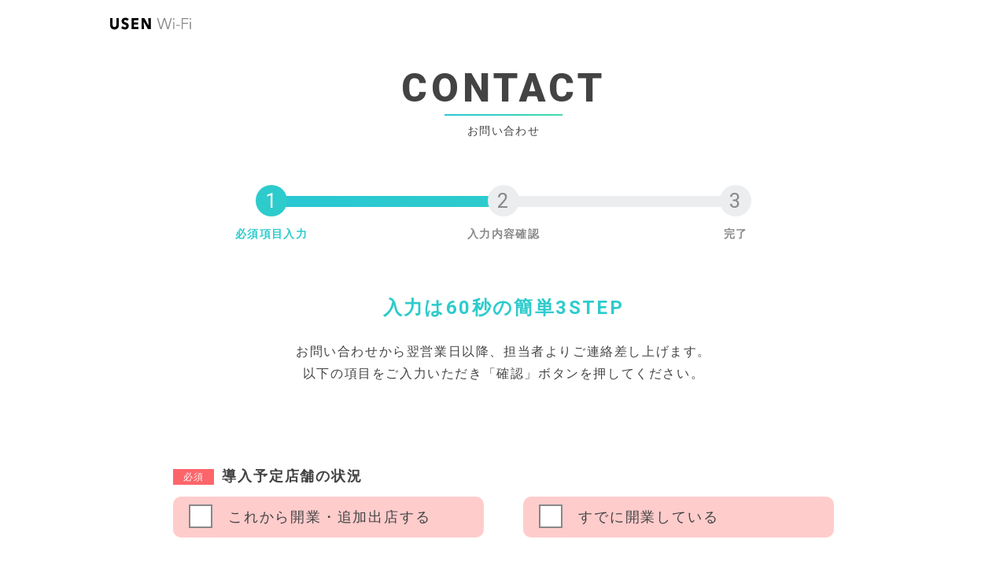

--- FILE ---
content_type: text/html; charset=UTF-8
request_url: https://usen.com/info/biz_music/uspot/input.php?_source=uspot&_medium=about-cta3
body_size: 3914
content:
<!DOCTYPE html>
<html lang="ja">
	<head>
		<meta charset="utf-8">
		<meta name="robots" content="noindex">
		<meta http-equiv="X-UA-Compatible" content="IE=edge">
		<meta name="format-detection" content="telephone=no">
		<title>U-SPOTお問い合わせフォーム | 有線放送　店舗用BGM | USEN 音楽サービス</title>
		<meta name="viewport" content="width=device-width,minimum-scale=1,initial-scale=0">
		<meta http-equiv="X-UA-Compatible" content="IE=edge">
		<meta name="Keywords" content="お問い合わせ,資料請求,質問,業務用,usen,有線放送,音楽サービス,ユーセン,ゆうせん,u-sen,ゆーせん,BGM" />
		<meta name="Description" content="USEN なら、音楽放送からブランディングやプロモーションなどお客様の戦略的な目的に合わせた支援サービスまでをお届けできます。まずはお気軽に、お客様のニーズをお知らせ下さい。" />
		<meta property="og:type" content="articl">
		<meta property="og:url" content="https://www.usen.com/info/biz_music/uspot/input.php">
		<meta property="og:image" content="https://usen.com/info/biz_music/uspot/assets/images/ogp-uspot.jpg">
		<meta property="og:description" content="USEN なら、音楽放送からブランディングやプロモーションなどお客様の戦略的な目的に合わせた支援サービスまでをお届けできます。まずはお気軽に、お客様のニーズをお知らせ下さい。" />
		<link rel="shortcut icon" href="/favicon.ico">
		<link rel="canonical" href="https://usen.com/info/biz_music/uspot/input.php" />
		<link href="https://fonts.googleapis.com/css?family=Roboto:400,bold,900" rel="stylesheet">
		<link href="https://fonts.googleapis.com/css?family=Noto+Sans+JP" rel="stylesheet">
		<link rel="stylesheet" type="text/css" media="screen, tv, print" href="/info/biz_music/uspot/assets/css/reset.css" />
		<link rel="stylesheet" type="text/css" media="screen, tv, print" href="/info/biz_music/uspot/assets/css/style.css" />

		<!-- Gyro-n EFO　ログ計測タグ -->
		<script>
			var __gyr = {
				"config": {
					"clientToken": "CIJBBSAKX8",
					"site": "www.usen.com"
				}
			};
			(function() {
				var ub = document.createElement('script');
				ub.type = 'text/javascript'; ub.async = true;
				ub.src = location.protocol + "//cmn.gyro-n.com/js/gyr.min.js";
				var s = document.getElementsByTagName('script')[0];
				s.parentNode.insertBefore(ub, s);
			})();
		</script>
		<!-- End Gyro-n EFO　ログ計測タグ -->

		<!-- Facebook Pixel Code 170628_TL_denkiRM-->
		<script>
			!function(f,b,e,v,n,t,s){if(f.fbq)return;n=f.fbq=function(){
				n.callMethod ? n.callMethod.apply(n,arguments):n.queue.push(arguments)};
				if(!f._fbq)f._fbq=n; n.push=n; n.loaded=!0; n.version='2.0'; n.queue=[]; t=b.createElement(e); t.async=!0; t.src=v; s=b.getElementsByTagName(e)[0];
				s.parentNode.insertBefore(t,s)}(window, document, 'script','https://connect.facebook.net/en_US/fbevents.js');
			fbq('init', '221908728310466'); // Insert your pixel ID here.
			fbq('track', 'PageView');
			fbq('track', 'AddToCart');
		</script>
		<noscript><img height="1" width="1" style="display:none" src="https://www.facebook.com/tr?id=221908728310466&ev=PageView&noscript=1" /></noscript>
		<!-- DO NOT MODIFY -->
		<!-- End Facebook Pixel Code -->

		<!-- Google Tag Manager -->
		<script>(function(w,d,s,l,i){w[l]=w[l]||[];w[l].push({'gtm.start':
		new Date().getTime(),event:'gtm.js'});var f=d.getElementsByTagName(s)[0],
		j=d.createElement(s),dl=l!='dataLayer'?'&l='+l:'';j.async=true;j.src=
		'https://www.googletagmanager.com/gtm.js?id='+i+dl;f.parentNode.insertBefore(j,f);
		})(window,document,'script','dataLayer','GTM-KTDSW46');</script>
		<!-- End Google Tag Manager -->
    <script src="//ajax.googleapis.com/ajax/libs/jquery/3.2.1/jquery.min.js"></script>

    <script type="text/javascript">
    (function($){
    	$(function(){
        var check_vakl = $("input[name='status']:checked").val();
        if (check_vakl == 'これから開業・追加出店する') 
          $('.scheduled_box').show();
        else
          $('.scheduled_box').hide(); 
    
        $("input[name='status']").click(function () {
          check_vakl = $("input[name='status']:checked").val();
          if (check_vakl == 'これから開業・追加出店する') 
            $('.scheduled_box').show();
          else
            $('.scheduled_box').hide(); 
        });
    	});
    })(jQuery);
    </script>
	</head>
<body>
<!-- Google Tag Manager (noscript) -->
<noscript><iframe src="https://www.googletagmanager.com/ns.html?id=GTM-KTDSW46"
height="0" width="0" style="display:none;visibility:hidden"></iframe></noscript>
<!-- End Google Tag Manager (noscript) -->

<header>
	<div class="inner">
		<p class="logo">
			<a href="/service/network/uspot/" target="_blank"><img src="/images/logo/logo_uspot.svg" width="103" height="30" alt="“U-SPOT"></a>
		</p>
	</div>
</header>
<section class="uspot_inner">
	<h1 class="header_line"><span class="header_line-main">CONTACT</span><span class="header_line-sub">お問い合わせ</span></h1>
	<ol class="uspot_step step1">
		<li class="current">必須項目入力</li>
		<li>入力内容確認</li>
		<li>完了</li>
	</ol>
	<h2 class="color-turquoise text-bold text-24 text-center">入力は60秒の簡単3STEP</h2>
	<p class="mt-20 text-center-pc">お問い合わせから翌営業日以降、担当者よりご連絡差し上げます。<br>以下の項目をご入力いただき「確認」ボタンを押してください。</p>
	<form action="confirm.php" method="post">
		<input type="hidden" name="_referer" value="" />		<input type="hidden" name="_query" value="_source=uspot&amp;_medium=about-cta3" />
		
		<dl class="uspot_form">
			<!-- 店舗・施設・会社名 -->
			<dt class="uspot_form-head"><span class="attention">必須</span>導入予定店舗の状況</dt>
			<dd class="uspot_form-body">
        <div id="" name='' class="uspot_radio">
          <input id="input_status_1" class="" type="radio" name="status" value="これから開業・追加出店する" /><label for="input_status_1">これから開業・追加出店する</label>
          <input id="input_status_2" class="" type="radio" name="status" value="すでに開業している" /><label for="input_status_2">すでに開業している</label>
        </div>
			</dd>
			<dt class="uspot_form-head scheduled_box"><span class="attention">必須</span>開業予定日</dt>
			<dd class="uspot_form-body scheduled_box">
        <div class="uspot_select"><select id="input_scheduled" name="scheduled" class="short">
        <option value="" selected="selected">選択してください</option>
        <option value="1週間以内" >1週間以内</option><option value="1ヵ月以内" >1ヵ月以内</option><option value="3ヵ月以内" >3ヵ月以内</option><option value="半年以内" >半年以内</option><option value="半年以上先" >半年以上先</option><option value="未定" >未定</option>        </select></div>
			</dd>
			<dt class="uspot_form-head"><span class="attention">必須</span>店舗・施設・会社名</dt>
			<dd class="uspot_form-body">
				<input id="input_company" placeholder="例）株式会社USEN" class="" type="text" name="company" value="" />				<p class="text-14 mt-10">※未定の場合は未定とご記入ください。</p>
			</dd>

			<!-- お名前 -->
			<dt class="uspot_form-head"><span class="attention">必須</span>お名前</dt>
			<dd class="uspot_form-body"><input id="input_name" placeholder="例）音楽太郎" class="" type="text" name="name" value="" /></dd>

			<!-- 郵便番号 -->
			<dt class="uspot_form-head"><span class="attention">必須</span>郵便番号</dt>
			<dd class="uspot_form-body"><input id="input_zip" placeholder="例）1410021" class="" type="text" name="zip" value="" /></dd>

			<!-- 住所 -->
			<dt class="uspot_form-head"><span class="attention">必須</span>住所</dt>
			<dd class="uspot_form-body"><input id="input_add" placeholder="例）東京都品川区上大崎三丁目１番１号" class="" type="text" name="add" value="" /></dd>

			<!-- 電話番号 -->
			<dt class="uspot_form-head"><span class="attention">必須</span>電話番号</dt>
			<dd class="uspot_form-body"><input id="input_tel" placeholder="例）0312345678" class="" type="text" name="tel" value="" /></dd>

			<!-- メールアドレス -->
			<dt class="uspot_form-head"><span class="attention">必須</span>メールアドレス</dt>
			<dd class="uspot_form-body"><input id="input_mail" placeholder="例）name@usen.com" class="" type="text" name="mail" value="" /></dd>
		</dl>

		<p class="text-center-pc">ご入力いただきました内容は､お問い合わせにご対応するために必要な範囲で利用し､ <br class="show-pc">当社が責任をもって厳格に管理いたします｡<br>また、ご入力された個人情報は『<a href="/legal/privacy2.html" target="_blank">個人情報の取り扱いについて</a>』に基づき取り扱われることに同意いただいた上で「確認」ボタンを押してください。</p>

		<button class="button-gradation uspot_button_submit mt-40" type="submit" name="submit">確認</button>
	</form>
</section>

      <footer>
        <div id="footer" role="contentinfo">
          <div class="main_width">
            <div id="foote_logo">
              <a href="#"><img src="/info/assets/img/temp_usenlogo.svg" width="172" height="30" alt="株式会社USEN ロゴ"></a>
            </div><!-- /#foote_logo -->
            <div id="copy">
              <p>&copy;USEN CORPORATION.</p>
            </div><!-- /#copy -->
          </div><!-- /.main_width -->
        </div><!-- footer -->
      </footer>
<!-- Gyro-n EFO B -->
<script>
	var __gyrefo_queue = __gyrefo_queue || [];
	__gyrefo_queue.push(["loadEFO", "uspot_inquiry_v2"]);
	(function() {
		var ge = document.createElement('script');
		ge.type = 'text/javascript'; ge.async = true;
		ge.src = location.protocol + "//efo.gyro-n.com/js/gyr-efo.min.js";
		ge.charset = "utf-8";
		var s = document.getElementsByTagName('script')[0];
		s.parentNode.insertBefore(ge, s);
	})();
</script>
<!-- End Gyro-n EFO B -->

<script src="/info/biz_music/uspot/assets/js/common.js"></script>
</body>
</html>


--- FILE ---
content_type: text/css
request_url: https://usen.com/info/biz_music/uspot/assets/css/style.css
body_size: 13783
content:
html {
	font-size: 62.5%;
}
@media screen and (max-width: 768px) {
	html {
		font-size: 52.5%;
	}
}

body {
	font-size: 1.6rem;
	line-height: 1.8;
	font-family: 'Roboto', 'Noto Sans Japanese', "ヒラギノ角ゴ Pro W3", "Hiragino Kaku Gothic Pro", "メイリオ", Meiryo, Osaka, "ＭＳ Ｐゴシック", "MS PGothic", sans-serif;
	color: #434343;
}

body *{
	letter-spacing: 0.1em;
}

a{
	text-decoration: underline;
	color: #2dcbcc;
}

button{
	outline:none;
	font-family: 'Roboto', 'Noto Sans Japanese', "ヒラギノ角ゴ Pro W3", "Hiragino Kaku Gothic Pro", "メイリオ", Meiryo, Osaka, "ＭＳ Ｐゴシック", "MS PGothic", sans-serif;
	padding: 0;
}

a[href^="tel:"] {
	color:#434343;
}
@media screen and (min-width: 1025px){
	a[href^="tel:"] {
			pointer-events: none;
	}
}

input, button, textarea, select {
	-webkit-appearance: none;
	-moz-appearance: none;
	appearance: none;
	outline: none;
}
/*
 * 共通スタイル
 */
.show-pc{
	display: inherit;
}
.show-sp{
	display: none;
}
@media screen and (max-width: 768px) {
	.show-pc{
		display: none;
	}
	.show-sp{
		display: inherit;
	}
}
/* 太さ */
.text-bold{
	font-weight: bold;
}
.text-300{
	font-weight: 300;
}
.text-500{
	font-weight: 500;
}
.text-900{
	font-weight: 900;
}
/* 文字寄せ */
.text-center{
	text-align: center;
}
.text-left{
	text-align: left;
}
.text-right{
	text-align: right;
}
.text-center-pc{
	text-align: center;
}
.text-left-pc{
	text-align: left;
}
.text-right-pc{
	text-align: right;
}
@media screen and (max-width: 768px) {
	.text-center-pc,
	.text-left-pc,
	.text-right-pc{
		text-align: left;
	}
}
/* 文字色 */
.color-turquoise{
 color: #2dcbcc !important;
}
.color-blue{
 color: #3e99f0;
}
.color-red{
 color: #fd656b;
}
.color-white{
 color: #fff;
}
.color-gray{
 color: #888;
}
.color-isabelline{
 color: #ebedef;
}
.color-lightgray{
 color: #f2f4f5;
}
.color-black{
	color: #434343;
 }

/* フォントサイズ */
.text-10{
	font-size: 1.0rem;
}
.text-12{
	font-size: 1.2rem;
}
.text-14{
	font-size: 1.4rem;
}
.text-16{
	font-size: 1.6rem;
}
.text-18{
	font-size: 1.8rem;
}
.text-20{
	font-size: 2.0rem;
}
.text-22{
	font-size: 2.2rem;
}
.text-24{
	font-size: 2.4rem;
}
.text-26{
	font-size: 2.6rem;
}
.text-30{
	font-size: 3.0rem;
}
.text-38{
	font-size: 3.8rem;
}
.text-40{
	font-size: 4.0rem;
}

/* パディング */
.p-0{
	padding: 0 !important;
}
.pt-0{
	padding-top: 0 !important;
}
.pr-0{
	padding-right: 0 !important;
}
.pb-0{
	padding-bottom: 0 !important;
}
.pl-0{
	padding-left: 0 !important;
}
.pl-5{
  padding-left: 0.5rem !important;
}
.pr-5{
  padding-right: 0.5rem !important;
}

/* マージン */
.m-0{
	margin: 0 !important;
}
.mt-5{
	margin-top: 0.5rem;
}
.mt-10{
	margin-top: 1.0rem;
}
.mt-20{
	margin-top: 2.0rem;
}
.mt-30{
	margin-top: 3.0rem;
}
.mt-40{
	margin-top: 4.0rem;
}
.mt-50{
	margin-top: 5.0rem;
}
.mt-60{
	margin-top: 6.0rem;
}
.mt-70{
	margin-top: 7.0rem;
}
.mt-80{
	margin-top: 8.0rem;
}
.mt-90{
	margin-top: 9.0rem;
}
.mt-100{
	margin-top: 10rem;
}
.mt-110{
	margin-top: 11rem;
}
.mt-120{
	margin-top: 12rem;
}
.mt-130{
	margin-top: 13rem;
}
.mt-140{
	margin-top: 14rem;
}
.mt-150{
	margin-top: 15rem;
}
.mt-160{
	margin-top: 16rem;
}
.mt-170{
	margin-top: 17rem;
}
.mt-180{
	margin-top: 18rem;
}
.mt-190{
	margin-top: 19rem;
}
.mt-200{
	margin-top: 20rem;
}

/* マージンボトム */
.mb-5{
	margin-bottom: 0.5rem;
}
.mb-10{
	margin-bottom: 1.0rem;
}
.mb-20{
	margin-bottom: 2.0rem;
}
.mb-30{
	margin-bottom: 3.0rem;
}
.mb-40{
	margin-bottom: 4.0rem;
}
.mb-50{
	margin-bottom: 5.0rem;
}

/*
 * list
 */
.list-bullet > li,
.list-asterisk > li {
 position: relative;
 padding-left: 1.2em;
 counter-increment: cnt;
}
.list-bullet > li::before,
.list-asterisk > li::before {
 position: absolute;
 top: 0;
 left: 0;
 width: 1.2em;
 height: 1.2em;
}

.list-bullet > li {
 padding-left: 1.3em;
}
.list-bullet > li::before {
 content: "・";
}

.list-asterisk > li {
 padding-left: 1.3em;
}
.list-asterisk > li::before {
 content: "※";
}

/*
 * flexbox
 */
.flexbox {
	display: -webkit-box;
	display: -webkit-flex;
	display: -ms-flexbox;
	display: flex;
	-webkit-flex-wrap: wrap;
	  -ms-flex-wrap: wrap;
	      flex-wrap: wrap;
}

@media screen and (min-width: 769px) {
	.flexbox-pc {
		display: -webkit-box;
		display: -webkit-flex;
		display: -ms-flexbox;
		display: flex;
		-webkit-flex-wrap: wrap;
		  -ms-flex-wrap: wrap;
		      flex-wrap: wrap;
	}
}
@media screen and (max-width: 768px) {
	.flexbox-pc > *{
		margin-bottom: 40px;
	}
	.flexbox-pc > *:last-child{
		margin-bottom: 0;
	}
	.flexbox-sp {
		display: -webkit-box;
		display: -webkit-flex;
		display: -ms-flexbox;
		display: flex;
		-webkit-flex-wrap: wrap;
		  -ms-flex-wrap: wrap;
		      flex-wrap: wrap;
	}
}
.flexbox-between {
	-webkit-box-pack: justify;
	-webkit-justify-content: space-between;
      -ms-flex-pack: justify;
          justify-content: space-between;
}

/*
 * width
 */
.tmp_width-1-1{
	width:100%;
}
.tmp_width-1-2{
	width:50%;
}
.tmp_width-1-3{
	width:calc(100% * 1 / 3.2);
}
.tmp_width-2-3{
	width:calc(100% * 2 / 3.2);
}

@media screen and (max-width: 768px) {
	#TOP .tmp_width-1-2{
		width: 100%;
	}
}



/*
 * float
 */
.clear:after {
  content: '';
  display: block;
  clear: both;
}
.clear_both {
  clear: both;
}
.floatL{ float:left; }
.floatR{ float:right; }

/*
 * flex box
 */

.flex-container{
	display: flex;
	flex-wrap: wrap;
}
.flex-middle {
	-webkit-box-align: center;
	-ms-flex-align: center;
	align-items: center;
}
.flex-between {
	-webkit-box-pack: justify;
	-ms-flex-pack: justify;
	justify-content: space-between;
}
.flex-end {
	-webkit-box-direction: reverse;
	-ms-flex-direction: row-reverse;
	flex-direction: row-reverse;
}
.flex-center {
	-webkit-box-pack: center;
	-ms-flex-pack: center;
	justify-content: center;
}
.flex-right{
	-webkit-box-pack: end;
	-ms-flex-pack: end;
	justify-content: flex-end;
}
.flex-expand{
	min-width: 0;
	-webkit-box-flex: 1;
	-ms-flex: 1;
	flex: 1;
	-ms-flex-preferred-size: 1px;
	flex-basis: 1px;
}

@media only screen and (max-width:768px){
	.flex-containerSP{
		display: flex;
		flex-wrap: wrap;
	}
}

/*
 * overflow
 */
.hidden { overflow: hidden; }


/*
 * 共通ボタン
 */
.button-gradation{
	border: none;
	border-radius: 80px;
	cursor: pointer;
	color: #fff;
    text-decoration: none;
	box-shadow: 0px 5px 20px 0px #27b8c3;
	background-image: -webkit-linear-gradient(45deg, #29c7d3 0%, #34d1bf 60%, #41dda7 100%);
	background-image: -moz-linear-gradient(45deg, #29c7d3 0%, #34d1bf 60%, #41dda7 100%);
	background-image: -o-linear-gradient(45deg, #29c7d3 0%, #34d1bf 60%, #41dda7 100%);
	background-image: linear-gradient(45deg, #29c7d3 0%, #34d1bf 60%, #41dda7 100%);
}
.button-gradation:hover{
	box-shadow: 0px 5px 5px 0px #27b8c3;
}
.button-white{
	border-radius: 80px;
	cursor: pointer;
	color: #2dcbcc;
    text-decoration: none;
	background-color: #fff;
	border: 2px solid #2dcbcc;
	box-shadow: 0px 5px 20px 0px #27b8c3;
}
.button-white:hover{
	box-shadow: 0px 5px 5px 0px #27b8c3;
}
.button-round{
	background: #ebedef;
	border: none;
	border-radius: 10px;
	color: #434343;
	cursor: pointer;
	display: block;
	font-size: 1.4rem;
	padding: 15px;
	text-align: center;
	text-decoration: none;
	transition: all 0.3s;
}
.button-round.is_active_anchor{
	background: #2dcbcc;
	color: #fff;
}
@media screen and (min-width: 769px) {
	.button-round:hover{
		background: #2dcbcc;
		color: #fff;
	}
}
@media screen and (max-width: 768px) {
	.button-round{
		padding: 10px 5px;
	}
}

/*
 * 共通タイトル
 */
.header_line{
	text-align: center;
	line-height: 1.3;
}
.header_line-main{
	font-size: 5.0rem;
	font-weight: 900;
	letter-spacing: 0.1em;
}
.header_line-main::after{
	margin: 0 auto;
	content: "";
	display: block;
	width: 150px;
	height: 2px;
	background: #29c7d3; /* Old browsers */
	background: -moz-linear-gradient(left, #29c7d3 0%, #34d1bf 60%, #41dda7 100%); /* FF3.6-15 */
	background: -webkit-linear-gradient(left, #29c7d3 0%,#34d1bf 60%,#41dda7 100%); /* Chrome10-25,Safari5.1-6 */
	background: linear-gradient(to right, #29c7d3 0%,#34d1bf 60%,#41dda7 100%); /* W3C, IE10+, FF16+, Chrome26+, Opera12+, Safari7+ */
	filter: progid:DXImageTransform.Microsoft.gradient( startColorstr='#29c7d3', endColorstr='#41dda7',GradientType=1 ); /* IE6-9 */
}
.header_line-sub{
	margin-top: 10px;
	display: block;
	font-size: 1.4rem;
	font-weight: normal;
}

/*
 * 共通ヘッダー
 */
.uspot_header{
	padding: 20px;
	background: #fff;
	overflow: hidden;
}
.uspot_header-colL{
	float: left;
	width: 50%;
	display: -webkit-box;
	display: -ms-flexbox;
	display: flex;
	-ms-flex-wrap: wrap;
	flex-wrap: wrap;
	-webkit-box-align: center;
	-ms-flex-align: center;
	align-items: center;
}
.uspot_header-colR{
	float: right;
	width: 50%;
	display: -webkit-box;
	display: -ms-flexbox;
	display: flex;
	-ms-flex-wrap: wrap;
	flex-wrap: wrap;
	-webkit-box-align: center;
	-ms-flex-align: center;
	align-items: center;
	-webkit-box-pack: end;
	-ms-flex-pack: end;
	justify-content: flex-end;
}
.uspot_header-logo{
	margin-left: 20px;
}
.uspot_header-nav1,
.uspot_header-nav2{
	display: -webkit-box;
	display: -ms-flexbox;
	display: flex;
	-ms-flex-wrap: wrap;
	flex-wrap: wrap;
	-webkit-box-align: center;
	-ms-flex-align: center;
	align-items: center;
}

.uspot_lead{
	margin-top: 30px;
	padding: 20px;
	text-align: center;
	background-image: -webkit-linear-gradient(45deg, rgba(41, 199, 211, 1) 0%, rgba(52, 209, 191, 1) 60%, rgba(65, 221, 167, 1) 100%);
	background-image: -moz-linear-gradient(45deg, rgba(41, 199, 211, 1) 0%, rgba(52, 209, 191, 1) 60%, rgba(65, 221, 167, 1) 100%);
	background-image: -o-linear-gradient(45deg, rgba(41, 199, 211, 1) 0%, rgba(52, 209, 191, 1) 60%, rgba(65, 221, 167, 1) 100%);
	background-image: linear-gradient(45deg, rgba(41, 199, 211, 1) 0%, rgba(52, 209, 191, 1) 60%, rgba(65, 221, 167, 1) 100%);
	color: #fff;
}
@media screen and (max-width: 768px) {
	.uspot_lead{
		line-height: 2.5em;
	}
  .uspot_lead .text-12{
		line-height: 1.5em;
	}
}
.uspot_lead_catch{
	margin-top: 10px;
	padding: 3px 20px;
	background: #fff;
	color: #434343;
	border-radius: 50px;
	display: inline-block;
}
@media screen and (max-width: 768px) {
	.uspot_lead_catch{
		line-height: 1.5em;
	}
}

/* ========================================================================
	 フォーム
 ========================================================================== */
.uspot_inner{
	margin: 8.0rem auto 170px;
	width: 840px;
}
@media screen and (max-width: 768px) {
	.uspot_inner{
		margin: 8.0rem auto 80px;
		width: 90%;
	}
}
.uspot_inner img{
	display: initial;
}

/*
 * 入力ステップ
 */
.uspot_step{
	margin: 60px 0;
	position: relative;
	display: -webkit-box;
	display: -ms-flexbox;
	display: flex;
	-ms-flex-wrap: wrap;
	flex-wrap: wrap;
	-webkit-box-align: center;
	-ms-flex-align: center;
	align-items: center;
	-webkit-box-pack: justify;
	-ms-flex-pack: justify;
	justify-content: space-between;
	font-size: 1.4rem;
	color: #888;
}
.uspot_step::before{
	content: "";
	margin-left: -295px;
	width: 590px;
	height: 14px;
	position: absolute;
	top: 14px;
	left: 50%;
	z-index: 0;
}
.uspot_step.step1::before{
	background: #29c7d3; /* Old browsers */
	background: -moz-linear-gradient(left, #29c7d3 0%, #2dcbcc 50%, #ebedef 50%, #ebedef 100%); /* FF3.6-15 */
	background: -webkit-linear-gradient(left, #29c7d3 0%,#2dcbcc 50%,#ebedef 50%,#ebedef 100%); /* Chrome10-25,Safari5.1-6 */
	background: linear-gradient(to right, #29c7d3 0%,#2dcbcc 50%,#ebedef 50%,#ebedef 100%); /* W3C, IE10+, FF16+, Chrome26+, Opera12+, Safari7+ */
	filter: progid:DXImageTransform.Microsoft.gradient( startColorstr='#29c7d3', endColorstr='#ebedef',GradientType=1 ); /* IE6-9 */
}
.uspot_step.step2::before{
	background: #ebedef; /* Old browsers */
	background: -moz-linear-gradient(left, #ebedef 0%, #ebedef 50%, #2dcbcc 50%, #2dcbcc 100%); /* FF3.6-15 */
	background: -webkit-linear-gradient(left, #ebedef 0%,#ebedef 50%,#2dcbcc 50%,#2dcbcc 100%); /* Chrome10-25,Safari5.1-6 */
	background: linear-gradient(to right, #ebedef 0%,#ebedef 50%,#2dcbcc 50%,#2dcbcc 100%); /* W3C, IE10+, FF16+, Chrome26+, Opera12+, Safari7+ */
	filter: progid:DXImageTransform.Microsoft.gradient( startColorstr='#ebedef', endColorstr='#2dcbcc',GradientType=1 ); /* IE6-9 */
}
.uspot_step.step3::before{
	background: #ebedef;
}
.uspot_step li{
	width: 250px;
	text-align: center;
	font-weight: bold;
	counter-increment: cnt;
}
.uspot_step li::before{
	margin: 0 auto 10px;
	content: counter(cnt);
	display: block;
	width: 40px;
	height: 40px;
	border-radius: 40px;
	line-height: 40px;
	font-size: 2.6rem;
	background: #ebedef;
	color: #888;
	font-weight: normal;
	position: relative;
	z-index: 1;
}
.uspot_step.step1 li:nth-child(1),
.uspot_step.step2 li:nth-child(2),
.uspot_step.step3 li:nth-child(3){
	color: #2dcbcc;
}
.uspot_step.step1 li:nth-child(1):before,
.uspot_step.step2 li:nth-child(2):before,
.uspot_step.step3 li:nth-child(3):before{
	background: #2dcbcc;
	color: #fff;
}
@media screen and (max-width: 768px) {
	.uspot_step{
		margin: 40px 0;
	}
	.uspot_step::before{
		margin-left: -35%;
		width: 70%;
	}
	.uspot_step li{
		width: 33%;
	}
}

/*
 * バリデーションエラー
 */
.uspot_error{
	margin-top: 20px;
	color: #fd656b;
}
.uspot_error ul{
	padding: 10px;
	border: 2px solid #fd656b;
}
/*
 * 入力ページ
 */
.uspot_form{
	margin-top: 100px;
}
@media screen and (max-width: 768px) {
	.uspot_form{
		margin-top: 20px;
	}
}
.uspot_form-head{
	margin-bottom: 10px;
	font-size: 1.8rem;
	font-weight: bold;
}
.uspot_form-head .attention{
	margin-right: 10px;
	padding: 4px 13px;
	background: #fd656b;
	color: #fff;
	font-size: 1.2rem;
	line-height: 1;
	vertical-align: middle;
	display: inline-block;
	font-weight: normal;
}
.uspot_form-body{
	margin-bottom: 60px;
}
@media screen and (max-width: 768px) {
	.uspot_form-body{
		margin-bottom: 20px;
	}
}
.uspot_form-body input{
	padding: 10px;
	display: block;
	width: 100%;
	border: 2px solid #ebedef;
	border-radius: 0;
	box-shadow: none;
	font-size: 1.8rem;
	line-height: 1.5;
	box-sizing: border-box;
}
::placeholder{
	color:#888;
	font-family: 'Roboto', 'Noto Sans JP', sans-serif;
}
input[type="radio"],
input[type="checkbox"]{
	display: none;
}
input[type="radio"] + label,
input[type="checkbox"] + label{
	padding: 10px 10px 10px 70px;
	background-color: #ebedef;
	border-radius: 10px;
	font-size: 1.8rem;
	position: relative;
	box-sizing: border-box;
	min-height: 30px;
	display: block;
	cursor: pointer;
}
input[type="radio"] + label::before,
input[type="checkbox"] + label::before{
	content: "";
	display: block;
	position: absolute;
	top: 10px;
	left: 20px;
	width: 30px;
	height: 30px;
	background: #fff;
	border: 2px solid #888;
	box-sizing: border-box;
}
input[type="radio"]:checked + label,
input[type="checkbox"]:checked + label{
	background-color: #2dcbcc;
	color: #fff;
}
input[type="radio"]:checked + label::before,
input[type="checkbox"]:checked + label::before{
	border-color: #fff;
}
input[type="radio"]:checked + label::after,
input[type="checkbox"]:checked + label::after{
	content: "";
	display: block;
	position: absolute;
	top: 13px;
	left: 31px;
	width: 6px;
	height: 17px;
	transform: rotate(40deg);
	border-bottom: 4px solid #2dcbcc;
	border-right: 4px solid #2dcbcc;
}
@media screen and (max-width: 768px) {
	input[type="radio"] + label,
	input[type="checkbox"] + label{
		margin-bottom: 10px;
		display: block;
	}
}
.uspot_select{
	width: 100%;
	position: relative;
}
.uspot_select select,
textarea{
	font-family: 'Roboto', 'Noto Sans Japanese', "ヒラギノ角ゴ Pro W3", "Hiragino Kaku Gothic Pro", "メイリオ", Meiryo, Osaka, "ＭＳ Ｐゴシック", "MS PGothic", sans-serif;
	padding: 10px;
	display: block;
	width: 100%;
	border: 2px solid #ebedef;
	border-radius: 0;
	box-shadow: none;
	font-size: 1.8rem;
	line-height: 1.5;
	box-sizing: border-box;
}
.uspot_select:after{
	content: "";
	width: 0;
	height: 0;
	border-style: solid;
	border-width: 8px 3px 0 3px;
	border-color: #434343 transparent transparent transparent;
	position: absolute;
	top: calc(50% - 4px);
	right: 15px;
}


@media screen and (min-width: 769px) {
	.uspot_radio{
		display: -webkit-box;
		display: -ms-flexbox;
		display: flex;
		-webkit-box-pack: justify;
		-ms-flex-pack: justify;
		justify-content: space-between;
	}
	.uspot_radio label{
		width: 47%;
	}
}

.uspot_button_submit{
	margin-left: auto;
	margin-right: auto;
	padding: 20px 0;
	width: 400px;
	display: block;
	font-size: 2.6rem;
}
.uspot_button_submit:disabled{
	opacity: 0.5;
}
@media screen and (max-width: 768px) {
	.uspot_button_submit{
		width: 90%;
	}
}

/*
 * 確認ページ
 */
.uspot_confirm{
	margin-top: 100px;
	margin-bottom: 100px;
	border-bottom: 1px solid #888;
}
@media screen and (max-width: 768px) {
	.uspot_confirm{
		margin-top: 20px;
		margin-bottom: 20px;
	}
}
.uspot_confirm-list{
	font-size: 1.8rem;
	border-top: 1px solid #888;
	display: -webkit-box;
	display: -ms-flexbox;
	display: flex;
	-ms-flex-wrap: wrap;
	flex-wrap: wrap;
	-webkit-box-align: stretch;
	-ms-flex-align: stretch;
	align-items: stretch;
}
.uspot_confirm-head{
	box-sizing: border-box;
	padding: 20px 10px;
	width: 30%;
	font-weight: bold;
	background: #f4f8fa;
}
button.fix_text{
	border: none;
	background: none;
	font-size: 1.6rem;
	color: #2dcbcc;
	text-decoration: underline;
	margin-top: 50px;
}
button.fix_text:hover{
	cursor: pointer;
}
@media screen and (max-width: 768px) {
	.uspot_confirm-head{
		width: 40%;
	}
}
.uspot_confirm-body{
	box-sizing: border-box;
	margin-top: auto;
	margin-bottom: auto;
	padding: 20px 10px;
	width: 70%;
}
@media screen and (max-width: 768px) {
	.uspot_confirm-body{
		width: 60%;
	}
}

.uspot_confirm_submit{
	text-align: center;
}
.uspot_confirm_submit > form{
	display: block !important;
}

/*
 * 完了ページ
 */
.uspot_thanks-lead{
	font-size: 3.8rem;
	color: #2dcbcc;
	text-align: center;
}
@media screen and (max-width: 768px) {
	.uspot_thanks-lead{
		font-size: 2.8rem;
	}
}

.uspot_thanks-title{
	margin-top: 100px;
	position: relative;
	font-size: 2.4rem;
	font-weight: bold;
	text-align: center;
	position: relative;
	z-index: 1;
}
.uspot_thanks-title::after,
.uspot_thanks-title::before{
	content:"";
	display:block;
	position:absolute;
	z-index:-1
}
.uspot_thanks-title::before{
	width:100%;
	height:2px;
	background:#2dcbcc;
	top:50%;
	left:0;
	-webkit-transform:translateY(-50%);
	transform:translateY(-50%)
}
.uspot_thanks-title::after{
	width:40%;
	height:90%;
	background:#fff;
	top:50%;
	left:50%;
	-webkit-transform:translateX(-50%) translateY(-50%);
	transform:translateX(-50%) translateY(-50%);
}
@media screen and (max-width: 768px) {
	.uspot_thanks-title{
		margin-top: 50px;
	}
	.uspot_thanks-title::after{
		width:80%;
	}
}

.uspot_thanks-flow{
	margin-top: 40px;
}
@media screen and (min-width: 769px) {
	.uspot_thanks-flow{
		display: -webkit-box;
		display: -ms-flexbox;
		display: flex;
		-ms-flex-wrap: wrap;
		flex-wrap: wrap;
		-webkit-box-align: center;
		-ms-flex-align: center;
		align-items: center;
		-webkit-box-pack: justify;
		-ms-flex-pack: justify;
		justify-content: center;
	}
	.uspot_thanks-flow li{
		margin-right: 40px;
	}
	.uspot_thanks-flow li:last-child{
		margin-right: 0;
	}
}
.uspot_thanks-flow i.material-icons{
	font-size: 4.0rem;
	color: #2dcbcc;
}
.uspot_thanks-flow li{
	padding: 20px;
	box-sizing: border-box;
	height: 170px;
	width: 180px;
	background-color: #ffffff;
	box-shadow: 0px 5px 20px 0px #e2ecf4;
	position: relative;
}
.uspot_thanks-flow li::after{
	content: "";
	display: block;
	width: 12px;
	height: 12px;
	margin-top: -6px;
	border-top: solid 2px #2dcbcc;
	border-right: solid 2px #2dcbcc;
	-webkit-transform: rotate(45deg);
	transform: rotate(45deg);
	position: absolute;
	top: 50%;
	right: -25px;
}
.uspot_thanks-flow li:last-child::after{
	display: none;
}
.uspot_thanks-flow li h3{
	margin-bottom: 10px;
	min-height: 3em;
	display: -webkit-box;
  display: -webkit-flex;
  display: -ms-flexbox;
  display: flex;
  -webkit-box-pack: center;
  -webkit-justify-content: center;
		-ms-flex-pack: center;
			 justify-content: center;
  -webkit-box-align: center;
  -webkit-align-items: center;
		-ms-flex-align: center;
			 align-items: center;
}
.uspot_thanks-flow li h3.line-2{
	line-height: 1.5;
}
@media screen and (max-width: 768px) {
	.uspot_thanks-flow li{
		margin-left: auto;
		margin-right: auto;
		margin-bottom: 40px;
	}
	.uspot_thanks-flow li::after{
		margin-top: 0;
		margin-right: -6px;
		-webkit-transform: rotate(135deg);
		transform: rotate(135deg);
		top: 105%;
		right: 50%;
	}
}


/* ========================================================================
	 include
 ========================================================================== */

/*
 * header
 */
header {
	width: 100%;
	z-index: 200;
	background: rgba(255,255,255,0);
	height: 80px;
	line-height: 80px;
	position: fixed;
	top: 0;
	left: 0;
	background: rgba(255,255,255,.7);
}
header .inner{
	width: 1000px;
	margin: 0 auto;
}

@media only screen and (max-width:768px){
	header {
		height: auto;
		line-height: inherit;
		padding: 10px 20px;
		z-index: 115;
		box-sizing: border-box;
	}
	header .inner{
		width: 100%;
		margin: 0 auto;
	}

	header .logo,
	header .logo a{
		line-height: 0;
	}
}

/*                footer
======================================================= */
#footer {
	background-color: #000;
	text-align: center;
	padding: 4.5em 0 3em;
  }
  
  @media only screen and (max-width: 640px) {
	#footer {
	  padding: 3em 2em;
	}
  }
  
  #footer #foote_logo a {
	display: inline-block;
  }
  
  #footer #foote_logo img {
	opacity: 1;
	margin: 0 auto;
  }
  
  #footer #copy p {
	color: #fff;
	font-size: 71.4%;
	font-weight: 500;
	margin-top: 2em;
  }
  


/* ========================================================================
	 TOP
 ========================================================================== */

a:not(.button-gradation,.button-white):hover{
	opacity: 0.6;
}

/*
 * background color
 */
.bg-turquoise{ background: #2dcbcc; }
.bg-blue{ background: #3e99f0;}
.bg-bluegreen{ background: #41d3a7; }


/*
 * border color
 */
.border-turquoise{ border: 2px solid #2dcbcc; }
.border-blue{ border: 2px solid #3e99f0; }

/*
 * accordion
 */
.hide_text {
	display: none;
}
.omit{
	display: inline-block;
}
#TOP a{ text-decoration: none; }

#TOP button:not(.button-gradation){
	cursor: pointer;
	outline: none;
	background: none;
}
#TOP img{
	vertical-align: bottom;
	max-width: 100%;
	height: auto;
	-webkit-backface-visibility: hidden;
	backface-visibility: hidden;
}

/*
 * プラスマーク
 */
.plus span{
	display: inline-block;
	position: absolute;
	top: 50%;
	left: 50%;
	transform: translateY(-50%) translateX(-50%);
	-webkit- transform: translateY(-50%) translateX(-50%);
}
.plus span::before,
.plus span::after {
	display: block;
	position: absolute;
	top: 50%;
	right: 0;
	margin-top: -1px;
	content: "";
}
.plus span::after {
  transform: rotate(90deg);
}

/*                leyout
======================================================= */

#wrapper {
  overflow: hidden;
	position: relative;
}
section .contents{
	width: 1000px;
	margin: 0 auto;
	padding: 70px 0;
}
section#introduce .contents{
	padding: 70px 0 30px;
}
.btn_area{
	width: 840px;
	margin: 50px auto 0;
}

section#introduce .btn_area a.btn_entry{
	width: 100%;
	display: block;
	background: #fff;
	border-radius: 50px;
	font-size: 2.4rem;
	font-weight: bold;
	text-align: center;
	padding: 22px 0;
	box-shadow: 0 5px 20px 0 rgba(47, 44, 44, 0.2);
	border: 2px solid #3E99F0;
	text-decoration: none;
}

section .section_title{
	text-align: center;
	font-size: 1.4rem;
	margin-bottom: 60px;
}
section .section_title span{
	position: relative;
	font-size: 6.5rem;
	letter-spacing: 0.1em;
	line-height: 1.0;
	display: block;
	padding-bottom: 20px;
}
section .section_title span:after{
	content: "";
	display: inline-block;
	width: 150px;
	height: 2px;
	position: absolute;
	bottom:0;
	left:50%;
	transform: translateX(-50%);
  -webkit- transform: translateX(-50%);
	background-image: -webkit-linear-gradient(45deg, #29c7d3 0%, #34d1bf 60%, #41dda7 100%);
	background-image: -moz-linear-gradient(45deg, #29c7d3 0%, #34d1bf 60%, #41dda7 100%);
	background-image: -o-linear-gradient(45deg, #29c7d3 0%, #34d1bf 60%, #41dda7 100%);
	background-image: linear-gradient(45deg, #29c7d3 0%, #34d1bf 60%, #41dda7 100%);
	margin-bottom: 10px;
}
section .sub_title{
	font-size: 2.4rem;
	text-align: center;
	margin-bottom: 40px;
}

@media only screen and (max-width:768px){
	section .contents{
		width:100%;
		padding: 60px 0;
	}
	.btn_area{
		width: 100%;
		margin: 30px auto 0;
	}
	section .section_title{
		margin-bottom: 30px;
	}
	section .section_title span{
		font-size: 4.7rem;
	}
	section .sub_title{
		font-size: 2rem;
		margin-bottom: 0;
	}
}

/* 追従ボタン
---------------------------------------*/
.btn_fixed_campaign{
	position: fixed;
	bottom: 30px;
	right: 30px;
	opacity: 0;
	transition: .1s linear;
	-webkit-transition: .1s linear;
	-moz-transition: .1s linear;
	-o-transition: .1s linear;
	-ms-transition: .1s linear;
	z-index:200;
}
.btn_fixed_campaign.is-show{
	opacity: 1;
}
.btn_fixed_campaign button{
	width: 140px;
	height: 140px;
	font-size: 1.4rem;
	border-radius: 50%;
}
@media only screen and (max-width:768px){
	.btn_fixed_campaign{
		bottom: 10px;
		right: 10px;
	}
	.btn_fixed_campaign button{
		width: 80px;
		height: 80px;
		font-size: 1.0rem;
		letter-spacing: 0;
		line-height: 1.4;
	}
}

/* mainvisual
---------------------------------------*/
.mainvisual{
	width: 100%;
	min-height: 700px;
	position: relative;
	text-align: center;
}
.mainvisual:before{
	content: "";
	background: url(../images/bg_mainvisual.png);
	background-size: cover;
  background-position: 50%;
	background-repeat: no-repeat;
	width: 100%;
	height: 100%;
	display: block;
	position: absolute;
	top: 0;
	left: 0;
	z-index: -2;
}
.mainvisual .img_uspot{
	position: absolute;
	top:100px;
	left:50%;
	transform: translateX(-50%);
  -webkit- transform: translateX(-50%);
}
.mainvisual .mainvisual_inner{
	position: absolute;
	bottom:80px;
	left: 0;
	right: 0;
	margin: 0 auto;
}
.mainvisual .mainvisual_inner .main_catch{
	margin-bottom: 10px;
}
.mainvisual .mainvisual_inner .main_catch p {
	font-size: 3.6rem;
	font-weight: bold;
	display: inline-block;
}
.mainvisual .mainvisual_inner .main_catch .rhombus {
	position: relative;
	padding: 12px 20px;
	font-size: 3.0rem;
	font-weight: normal;
	line-height: 1.0;
}
.mainvisual .mainvisual_inner .main_catch .rhombus::before {
	content: "";
	width: 100px;
  height: 100%;
	display: block;
	position: absolute;
	left: 0;
  top: 0;
	z-index: -1;
	-webkit-transform: skewX(-15deg);
	transform: skewX(-15deg);
}
.mainvisual .mainvisual_inner .main_catch .rhombus:first-child::before{
	background: #2dcbcc;
}
.mainvisual .mainvisual_inner .main_catch .rhombus:first-child + p + p:before{
	background: #41d3a7;
}
.mainvisual .mainvisual_inner .main_catch .rhombus:first-child + p + p + p {
	margin-left: 5px;
	letter-spacing: 0.15em;
}
.mainvisual .mainvisual_inner .main_catch .rhombus:first-child + p + p + p span{
	font-size: 2.2rem;
	font-weight: normal;
	display: inline-block;
	vertical-align: middle;
}
.mainvisual .mainvisual_inner .main_catch .plus{
	width: 50px;
	position: relative;
}
.mainvisual .mainvisual_inner .main_catch .plus span{
	width: 30px;
	height: 30px;
	top: 50%;
	margin-top: -10px;
}
.mainvisual .mainvisual_inner .main_catch .plus span::before,
.mainvisual .mainvisual_inner .main_catch .plus span::after {
	width: 30px;
	height: 3px;
	background: #434343;
}
.mainvisual .mainvisual_inner .main_title{
	font-size: 5.2rem;
	font-weight: 500;
	letter-spacing: 0.1em;
	color:#000;
}
/* USENCARTで背景変更------------------------*/
main > div{
	padding: 20px 0px 30px 0px;
	/* background: #B3F1DC; */
	text-align: center;
}
main > div .btn_area{
	display: inline-block;
	width: auto;
	margin: 0 auto;
}
main .btn_area .price_text span{
	font-size: 2.6rem;
	display: inline-block;
	padding: 0 5px;
}
main .btn_area .btn_grade_small{
	min-width: 350px;
	display: inline-block;
	font-size: 1.8rem;
	padding: 15px 30px;
	margin-top: 10px;
	border-radius: 50px;
}

@media only screen and (max-width:768px){
	.mainvisual .mainvisual_inner{
		position: static;
	}
	.mainvisual:before{
		background: url(../images/bg_mainvisual_sp.png);
		background-size: cover;
		background-position: 50%;
		background-repeat: no-repeat;
	}
	.mainvisual .mainvisual_inner .main_catch{
		margin-bottom:0;
		position: absolute;
		top: 100px;
		left: 0;
		right: 0;
		margin: auto;
	}
	.mainvisual .mainvisual_inner .main_title{
		font-size: 4.2rem;
		color: rgba(67, 67, 67, 1);
		margin-bottom: 0;
		line-height: 1.4;
		position: absolute;
		bottom:50px;
		left: 0;
		right: 0;
		margin: 0 auto;
	}
	.mainvisual .mainvisual_inner .btn_area .btn_grade_small{
		padding: 12px 30px;
	}
	.mainvisual .mainvisual_inner .main_catch p {
		font-size: 1.8rem;
	}
	.mainvisual .mainvisual_inner .main_catch .rhombus {
		position: relative;
		padding: 8px 10px;
		font-size: 2.2rem;
		font-weight: normal;
		line-height: 1.0;
	}
	.mainvisual .mainvisual_inner .main_catch .rhombus::before {
		content: "";
		width: 60px;
		height: 100%;
		display: block;
		position: absolute;
		left: 0;
		top: 0;
		z-index: -1;
		-webkit-transform: skewX(-15deg);
		transform: skewX(-15deg);
	}
	.mainvisual .mainvisual_inner .main_catch .plus{
		width: 30px;
		position: relative;
	}
	.mainvisual .mainvisual_inner .main_catch .plus span{
		width: 20px;
		height: 20px;
		top: 50%;
		margin-top: -7px;
	}
	.mainvisual .mainvisual_inner .main_catch .plus span::before,
	.mainvisual .mainvisual_inner .main_catch .plus span::after {
		width: 20px;
		height: 2px;
		background: #434343;
	}
}

/* about
---------------------------------------*/
section#about {
	padding: 95px 0 70px;
}
section#about .contents{
	padding: 0 ;
}
section#about .lead{
	font-size: 2rem;
	text-align: center;
	line-height: 1.8;
	margin-bottom: 30px;
}
section div[id*="about"]:before{
	font-family: 'Roboto', sans-serif;
	font-size: 14rem;
	font-weight: bold;
	color: rgba(136, 136, 136, 1);
	opacity: 0.3;
	line-height: 1.0;
	z-index: 1;
}
section .bg_about01 {
	position: relative;
}
section .bg_about01::before {
	content: "";
	background: url(/portal/support/uspot/assets/images/bg_about01_line.svg) no-repeat center;
	width: 100%;
	height: 100%;
	position: absolute;
	top:100px;
	left:0;
}
#about01,#about02,#about03{
	width: 910px;
	position: relative;
	margin: 0 auto;
}
#about01:before{
	content: "01";
	position: absolute;
	top:0;
	left:0;
}
#about02:before{
	content: "02";
	position: absolute;
	top:0;
	right: 0;
}
#about03:before{
	content: "03";
	position: absolute;
	top:0;
	left: 0;
}
section .area_txt h3{
	font-size: 3rem;
	margin-bottom: 40px;
}
#about .area_txt h3{
	margin-bottom: 5px;
}
#about .area_txt h3 span{
	position: relative;
}
#about .area_txt h3 span:after{
	content:"※";
	font-size: 1.4rem;
	position: absolute;
	right:-18px;
	top:-2px;
}
#about .area_txt h3 + ul li{
	font-size: 1.4rem;
	margin-bottom: 30px;
	padding-left: 1.5rem;
}
#about01 .area_txt {
	width: 50%;
	padding: 90px 0 0 50px;
	position: relative;
	z-index: 1;
	box-sizing: border-box;
}
#about01 .area_img {
	width: 50%;
}
section .area_txt .btn_more{
	display: inline-block;
	line-height: 1;
	padding: 13px 62px;
	border: 2px solid rgba(45, 203, 204, 1);
	border-radius: 50px;
}
section .area_txt .btn_more button{
	border-style: none;
}
section .area_txt .btn_more > *{
	font-size: 1.8rem;
	display: block;
}
section .area_txt .btn_more_wht{
	display: inline-block;
	font-size: 1.8rem;
	line-height: 1;
	color: #fff;
	padding: 13px 62px;
	border: 2px solid #fff;
	border-radius: 50px;
}
#about02 .cont_inner{
	padding-top: 80px;
	padding-right: 50px;
}
#about03 .cont_inner{
	padding-top: 80px;
	padding-left: 50px;
}
#about02 .cont_inner .area_txt,
#about03 .cont_inner .area_txt{
	width: 660px;
	height: 350px;
	text-align: center;
}
#about02 .cont_inner .area_txt{
	background: url(/portal/support/uspot/assets/images/about_bg02.png) no-repeat;
}
#about03 .cont_inner .area_txt{
	background: url(/portal/support/uspot/assets/images/about_bg03.png) no-repeat;
}
#about02 .cont_inner .area_txt .area_text_inner{
	position: relative;
}
section .contents div .area_txt h3{
	opacity: 1;
}
#about01 .area_txt h3{
	opacity: 1;
	color: rgba(136, 136, 136, 1);
}
#about03:before{
	content: "03";
	position: absolute;
	top:0;
	right: 0;
}
#about04,#about05{
	width: 50%;
	margin-top: 60px;
}
#about04 .flex-container,
#about05 .flex-container{
	width: 100%;
	height: 100%;
}
#about04{
	background: url(/portal/support/uspot/assets/images/about_bg04.png) no-repeat;
	height: 350px;
}
#about05{
	background: url(/portal/support/uspot/assets/images/about_bg05.png) no-repeat;
	height: 350px;
}
#about04 h3,
#about05 h3{
	font-size: 2.4rem;
	position: relative;
	padding-top: 80px;
}
#about04 h3:before,
#about05 h3:before{
	content: "04";
	display: block;
	position: absolute;
	top:0;
	left:50%;
	transform: translateX(-50%);
  -webkit- transform: translateX(-50%);
	z-index: 1;
	font-size: 7rem;
	line-height: 1;
	opacity: 0.6;
}
#about04 h3:before{
	content: "04";
}
#about05 h3:before{
	content: "05";
}
#other{
	padding: 70px 0 0;
}
#other ul li{
	width: 33.333333%;
	background-image: linear-gradient(to bottom, #000, #000 2px, transparent 2px, transparent 10px);
	background-size: 2px 10px;
	background-position: right;
	background-repeat: repeat-y;
	box-sizing: border-box;
	text-align: center;
}
#other ul li:last-child{
	background: none;
}
#other ul li .ic_other{
	display: inline-block;
	margin-bottom: 20px;
}
#other ul li .btn_more{
	display: inline-block;
	line-height: 1;
	color: rgba(45, 203, 204, 1);
	padding: 5px 30px;
	border: 2px solid rgba(45, 203, 204, 1);
	border-radius: 50px;
	background: none;
}

@media only screen and (max-width:768px){
	section#about {
		padding: 50px 0;
	}
	section#about .contents .lead{
		font-size: 1.7rem;
	}
	section .contents div[id*="about"]:before{
		font-size: 10rem;
	}
	section .bg_about01::before {
		background: url(/portal/support/uspot/assets/images/bg_about01_line.svg) no-repeat center;
		background-size: cover;
		top:-50px;
		left:0;
		z-index: -1;
	}
	section#about .lead{
		padding: 0 15px;
		margin-bottom: 0;
	}
	#about01,#about02,#about03{
		width: 100%;
		margin: 30px auto 0;
	}
	#about01{
		margin: 0 auto;
	}
	#about01:before{
		content: none;
	}
	#about02:before{
		top:0;
		right: 40px;
	}
	#about03:before{
		top:0;
		left: 40px;
	}
	section .area_txt h3{
		font-size: 2.8rem;
		line-height: 1.6;
		margin-bottom: 25px;
		position: relative;
	}
	#about01 .area_txt h3:before{
		content: "01";
		position: absolute;
		top:-55px;
		left: 0;
		font-size: 10rem;
		font-weight: bold;
		color: #e1e1e1;
		line-height: 1.0;
		z-index: -1;
	}
	section .area_txt .btn_more{
		display: inline-block;
		font-size: 1.8rem;
		color: rgba(45, 203, 204, 1);
		line-height: 1;
		padding: 13px 50px;
		border: 2px solid rgba(45, 203, 204, 1);
		border-radius: 50px;
	}
	section .area_txt .btn_more_wht{
		padding: 13px 50px;
	}
	#about02 .cont_inner{
		padding-top: 50px;
		padding-right: 0;
	}
	#about03 .cont_inner{
		padding-top: 50px;
		padding-left: 0;
	}
	#about02 .cont_inner .area_txt,
	#about03 .cont_inner .area_txt{
		width: 100%;
	}
	#about02 .cont_inner .area_txt{
		background: url(/portal/support/uspot/assets/images/about_bg02sp.png) no-repeat center;
		background-size: cover;
	}
	#about03 .cont_inner .area_txt{
		background: url(/portal/support/uspot/assets/images/about_bg03sp.png) no-repeat center;
		background-size: cover;
	}
	#about02 .cont_inner .area_txt .area_text_inner{
		z-index: 1;
	}
	section .contents div .area_txt h3{
		margin-bottom: 60px;
	}
	section .contents div#about01 .area_txt h3{
		margin-bottom: 20px;
	}
	#about03:before{
		top:0;
		right: 0;
	}
	#about04,#about05{
		width: 100%;
		margin-top: 80px;
	}
	#about05{
		margin-top: 0;
	}
	#about04{
		background: url(/portal/support/uspot/assets/images/about_bg04.png) no-repeat;
		background-size: cover;
		height: auto;
		padding: 20px 0;
	}
	#about05{
		background: url(/portal/support/uspot/assets/images/about_bg05.png) no-repeat;
		background-size: cover;
		height: auto;
		padding: 20px 0;
	}
	#about04 h3,
	#about05 h3{
		font-size: 2rem;
		margin-bottom: 20px;
		padding-top: 70px;
	}
	#about04 h3:before,
	#about05 h3:before{
		font-size: 7rem;
		opacity: 0.5;
	}
	#other{
		width:100%;
		padding: 40px 40px 0;
		box-sizing: border-box;
	}
	#other ul li{
		width: 100%;
		max-width:400px;
		margin: 0 auto;
		background-image: linear-gradient(to right, #888, #888 2px, transparent 2px, transparent 8px);
		background-size: 8px 2px;
		background-position: bottom;
		background-repeat: repeat-x;
		text-align: left;
		padding: 40px 0;
	}
	#other ul li:last-child{
		background: none;
		padding: 40px 0 0;
	}
	#other ul li .ic_other{
		width: 100px;
		margin-bottom: 0;
		margin-right: 20px;
	}
	#other ul li .flex-expand{
		text-align: center;
	}
	#other ul li h4{
		font-size: 1.6rem;
	}
	#other ul li .btn_more{
		width: 90%;
		max-width: 200px;
		display: inline-block;
		font-size: 1.7rem;
		line-height: 1;
		color: rgba(45, 203, 204, 1);
		padding: 8px 0;
		border: 2px solid rgba(45, 203, 204, 1);
		border-radius: 50px;
	}
}
@media only screen and (max-width: 640px){
	#about01 .area_txt {
		width: 100%;
		padding: 0 40px;
		position: relative;
		z-index: 1;
	}
	#about01 .area_img {
		width: 100%;
		text-align: right;
	}
	#about01 .area_img img{
		width: 65%;
		display: inline-block;
	}
}
@media only screen and (max-width: 360px){
	#other {
		width: 100%;
		padding: 40px 25px 0;
		box-sizing: border-box;
	}
}

/* introduce
---------------------------------------*/
section#introduce{
	background: rgba(242, 244, 245, 1);
}
section#introduce .contents{
	position: relative;
}
section#introduce .cont_inner{
	width: 910px;
	margin: 0 auto;
}
section#introduce .cont_inner .midashi{
	font-size: 2.4rem;
	font-weight: bold;
	margin-bottom: 15px;
}
section#introduce .icon_list{
	position: absolute;
	top:70px;
	right:0;
}
section#introduce .icon_list .customer,
section#introduce .icon_list .usen{
	position: relative;
	padding-left: 45px;
	margin-bottom: 25px;
	font-size: 1.2rem;
}
section#introduce .icon_list .customer:before,
section#introduce .icon_list .usen:before{
	content: "";
	border-radius: 50px;
	width:40px;
	height: 40px;
	position: absolute;
	top: -8px;
	left: 0;
	text-align: center;
}
section#introduce .icon_list .customer:before{
	background: url(/portal/support/uspot/assets/images/ic_customer.svg) #fff no-repeat;
	background-size: 24px 34px;
	background-position: center bottom;
}
section#introduce .icon_list .usen:before{
	background: url(/portal/support/uspot/assets/images/ic_usen.svg) #fff no-repeat;
	background-size: 18px 18px;
	background-position: center;
}
section#introduce ul.stepBar li .inner p{
	line-height: 1.4;
	color: #434343;
}
section#introduce ul.stepBar li .icon{
	position: absolute;
	top:10px;
	left:50%;
	text-align: center;
	padding-bottom: 5px;
	transform: translateX(-50%);
  -webkit- transform: translateX(-50%);
	margin-left: 12px;
}
section#introduce ul.stepBar li .icon span{
	height: 26px;
	display: inline-block;
	padding: 0 7px;
}
section#introduce ul.stepBar li .icon span img{
	max-height: 100%;
	min-height: 22px;
}
section#introduce ul{
	margin-bottom: 40px;
}
section#introduce ul.stepBar li {
	width: 19.6%;
	display: inline-block;
	position: relative;
	padding: 0;
	background: #fff;
	height: 140px;
}
section#introduce ul.stepBar li:last-child{
	width: 18%;
}
section#introduce ul.stepBar li .inner {
	position: relative;
	font-size: 1.8rem;
	color: #2c3f4c;
	background: #fff;
	border-color: #fff;
	height: 100%;
	padding: 20px 0 20px 35px;
	box-sizing: border-box;
}
section#introduce ul.stepBar li:first-child .inner {
	padding: 20px 0 20px 15px; 
}
section#introduce ul.stepBar#stepEntry li:nth-child(1) .detail,
section#introduce ul.stepBar#stepEntry li:nth-child(2) .detail,
section#introduce ul.stepBar#stepEntry li:nth-child(3) .detail,
section#introduce ul.stepBar#stepContact li:nth-child(1) .detail,
section#introduce ul.stepBar#stepContact li:nth-child(2) .detail,
section#introduce ul.stepBar#stepContact li:nth-child(4) .detail{
	padding-top: 18px;
}
section#introduce ul.stepBar li.current .inner {
	height: 100%;
	background-color: #bbeeef;
}
section#introduce ul.stepBar li > *::before,
section#introduce ul.stepBar li > *::after{
	content: " ";
	display: block;
	width: 0;
	height: 0;
	z-index: 2;
	box-sizing: border-box;
}
section#introduce ul.stepBar li > *::before{
	border-top: 70px solid transparent;
	border-bottom: 70px solid transparent;
	border-left: 30px solid #2dcbcc;
	position: absolute;
	top: 50%;
	margin-top: -70px;
	margin-left: 0;
	left: 100%;
}
section#introduce ul.stepBar li > *::after{
	border-top: 70px solid transparent;
	border-bottom: 70px solid transparent;
	border-left: 30px solid #fff;
	position: absolute;
	top: 50%;
	margin-left: -2px;
	margin-top: -70px;
	left: 100%;
}
section#introduce ul.stepBar li.current *::after{
	border-left: 30px solid #bbeeef;
}
section#introduce ul.stepBar li:last-child > *::before{
	border-left: 30px solid #fff;
}
section#introduce ul#stepContact li:nth-child(3) p:not(.icon){
	padding-top: 10px;
}
section#introduce ul.stepBar li .detail > p + p + p {
	text-align: center;
	line-height: 1.4;
}
section#introduce ul.stepBar li .detail > p + p + p span{
	display: inline-block;
	border-radius: 50px;
	background: #fff;
	border: none;
	text-align: center;
	padding: 0 25px;
}
section#introduce ul.stepBar li .addastarisk{
	position: relative;
}
section#introduce ul.stepBar li .addastarisk:before{
	content: "※";
	position: absolute;
	font-size: 1.2rem;
	bottom: 12px;
	right: -1.2rem;
	z-index: 5;
}
section#introduce ul.stepBar li .modal_btn{
	height: 100%;
}
section#introduce ul.stepBar li button{
	width: 100%;
	height: 100%;
	font-size: 1.8rem;
	border: none;
}
section#introduce .caution{
	font-size: 1.4rem;
	text-align: right;
}

@media only screen and (max-width:768px){
	section#introduce .cont_inner{
		width: 100%;
		max-width: 400px;
		padding: 0 40px;
		box-sizing:border-box;
	}
	section#introduce .cont_inner .midashi{
		font-size: 1.8rem;
		text-align: center;
		line-height: 1.4;
	}
	section#introduce .icon_list{
		position: static;
		top:0;
		right:0;
		padding: 0 40px;
		text-align: center;
	}
	section#introduce .icon_list .customer {
		margin-right: 20px;
	}
	section#introduce .icon_list .customer,
	section#introduce .icon_list .usen{
		display: inline-block;
		position: relative;
		padding-left: 35px;
		margin-bottom: 25px;
		font-size: 1rem;
		line-height: 30px;
	}
	section#introduce .icon_list .customer:before,
	section#introduce .icon_list .usen:before{
		content: "";
		border-radius: 50px;
		width:30px;
		height: 30px;
		position: absolute;
		top: 0;
		left: 0;
		text-align: center;
	}
	section#introduce .icon_list .customer:before {
		background: url(/portal/support/uspot/assets/images/ic_customer.svg) #fff no-repeat;
		background-size: 18px 26px;
		background-position: center bottom;
	}
	section#introduce ul.stepBar {
		display: block;
		width: 13rem;
		position: relative;
		list-style: none;
		margin: 0 0 20px;
		padding: 0;
		text-align: center;
		overflow: hidden;
		*zoom: 1;
	}
	section#introduce ul.stepBar li {
		width: 100%;
		position: relative;
		background-color: #fff;
		-moz-box-sizing: border-box;
		-webkit-box-sizing: border-box;
		box-sizing: border-box;
		margin: 0;
		background: #fff;
		height: 110px;
	}
	section#introduce ul.stepBar li:last-child{
		width: 100%;
	}
	section#introduce ul.stepBar li:not(first-child) .inner{
		padding: 15px 0 0;
	}
	section#introduce ul.stepBar li:last-child{
		margin-bottom: 20px;
	}
	section#introduce ul.stepBar li.current{
		height: 110px;
	}
	section#introduce ul.stepBar li .inner,section#introduce ul.stepBar li:first-child .inner {
		padding: 10px 0 10px;
	}
	section#introduce ul.stepBar li .icon {
		margin-left: 0;
		top: 20px;
		position: static;
		display: inline-block;
		width: auto;
		transform: none;
	}
	section#introduce ul.stepBar#stepEntry li:nth-child(1) .detail, section#introduce ul.stepBar#stepEntry li:nth-child(2) .detail, section#introduce ul.stepBar#stepEntry li:nth-child(3) .detail, section#introduce ul.stepBar#stepContact li:nth-child(1) .detail,section#introduce ul.stepBar#stepContact li:nth-child(2) .detail, section#introduce ul.stepBar#stepContact li:nth-child(4) .detail {
		padding-top: 0;
	}
	section#introduce ul.stepBar li > *::before{
		border-left: 65px solid transparent;
		border-right: 65px solid transparent;
		border-bottom: none;
		border-top: 20px solid #bbeeef;
		position: absolute;
		top: inherit;
		bottom: -19px;
		margin-top: 0;
		margin-left: -65px;
    left: 50%;
	}
	section#introduce ul.stepBar li > *::after{
		border-left: 65px solid transparent;
		border-right: 65px solid transparent;
		border-bottom: none;
		border-top: 20px solid #fff;
		position: absolute;
		top: inherit;
		bottom: -18px;
		margin-top: 0;
		margin-left: -65px;
    left: 50%;
	}
	section#introduce ul.stepBar li.current *::after {
		border-left: 65px solid rgba(45, 203, 204, 1);
		border-top: none;
	}
	section#introduce ul.stepBar li:last-child ::after {
		bottom: -20px;
	}
	section#introduce ul.stepBar li:last-child > *::before{
		border-left: none;
		border-top: none;
	}
	section#introduce ul.stepBar li .inner p{
		font-size: 1.4rem;
		line-height: 1.4;
    width: 100%;
	}
	section#introduce ul.stepBar li .addastarisk:before{
		content: "※";
		position: absolute;
		bottom: 8px;
		right: -0.8rem;
		z-index: 5;
	}
	section#introduce ul.stepBar li .detail > p + p + p {
		margin-top: 5px;
	}
	section#introduce ul.stepBar li .icon{
		text-align: center;
	}
	section#introduce ul.stepBar li .icon span{
		height: 20px;
		display: inline-block;
		padding: 0 5px;
	}
	section#introduce ul.stepBar li .icon span img{
		max-height: 100%;
	}
	section#introduce ul#stepContact li:nth-child(3) p:not(.icon) {
		padding-top: 5px;
	}
	section#introduce .caution{
		font-size: 1.2rem;
	}

	/* 20200325
---------------------------------------*/
	section#introduce .btn_area a.btn_entry{
		font-size: 1.8rem;
		padding: 8px 0;
		letter-spacing: 0.02em;
	}
	section#introduce .btn_area {
		width: 100%;
		margin: 40px auto 30px;
		padding: 0 40px;
		box-sizing: border-box;
	}
	/* 20200325
---------------------------------------*/
}

@media only screen and (max-width: 360px){
	section#introduce .cont_inner {
		padding: 0 25px;
	}
}

/* price
---------------------------------------*/
section#price{
	background-image: linear-gradient(135deg, rgb(65, 221, 167) 0%, rgb(52, 209, 191) 60%, rgb(41, 199, 211) 100%);
	padding: 70px 0;
}
section#price .price_list{
	text-align: center;
	width: 692px;
	margin: 0 auto;
}
section#price .price_list .heading{
	width: 100%;
	display: inline-block;
	font-size: 2.4rem;
	border: 2px solid #fff;
	border-radius: 50px;
	padding: 3px 0;
	margin-bottom: 20px;
}
section#price .price_list .price {
	font-size: 3rem;
}
section#price .price_list .price span{
	font-size: 5rem;
	position: relative;
	line-height: 1.0;
	display: inline-block;
	padding: 10px 0;
	letter-spacing: 0.05em;
}

section#price .price_list .price2 span{
	font-size: 5rem;
	position: relative;
	line-height: 1.0;
	display: inline-block;
	padding: 10px 0;
	letter-spacing: 0.05em;
}
section#price .price_list .price span:after{
	content: "";
  width:100%;
  height: 1px;
  display: block;
  position: absolute;
  top: 0.7em;
  left: 0;
  overflow: hidden;
  background-color: #434343;
  -o-transform:rotate(-20deg);
  -webkit-transform:rotate(-20deg);
  -moz-transform:rotate(-20deg);
}
section#price .price_list .balloon{
	width: 250px;
	background: #fff;
	border-radius: 10px;
	padding: 10px 0 0;
	margin: 15px auto 0;
	position: relative;
}
section#price .price_list .balloon2{
	width: 250px;
	background: #fff;
	border-radius: 10px;
	padding: 10px 0 0;
	margin: 30px auto 0;
	position: relative;
}
section#price .price_list .balloon:before{
	content: "";
	border: 8px solid transparent;
	border-bottom: 12px solid #fff;
	box-sizing: border-box;
	position: absolute;
	top: -18px;
	left: 50%;
	margin-left: -4px;
}
section#price .price_list .balloon2:before{
	content: "";
	border: 8px solid transparent;
	border-bottom: 12px solid #fff;
	box-sizing: border-box;
	position: absolute;
	top: -18px;
	left: 50%;
	margin-left: -4px;
}
section#price .price_list .balloon .balloon_price{
	font-size: 3rem;
	margin-top: 10px;
}
section#price .price_list .balloon2 .balloon_price{
	font-size: 3rem;
	margin-top: 10px;
}
section#price .price_list .balloon .balloon_price span {
	display: inline-block;
	font-size: 5rem;
	line-height: 1;
	letter-spacing: 0.05em;
}
section#price .price_list .balloon2 .balloon_price span {
	display: inline-block;
	font-size: 5rem;
	line-height: 1;
	letter-spacing: 0.05em;
}

section#price .price_list .balloon .balloon_price2 span {
	display: inline-block;
	font-size: 5rem;
}

section#price .price_list .balloon .balloon_price3 span {
	display: inline-block;
	font-size: 5rem;
	line-height: -10;
}

section#price .price_list .price_initial,
section#price .price_list .price_running{
	width: 250px;
}
section#price .price_list .plus{
	position: relative;
}
section#price .price_list .plus span{
	width: 80px;
	height: 80px;
	top: 50%;
}
section#price .price_list .plus span::before,
section#price .price_list .plus span::after {
	width: 80px;
	height: 6px;
	background: #fff;
}
section#price .option01 {
	margin-top: 30px;
}
section#price .option01 .inner{
  border-top: 2px solid #fff;
  width: 692px;
  margin: 0 auto;
  padding: 30px 0 0;
}
section#price div[class*="option"] .inner .areaL > div{
  padding-right: 30px;
}
section#price div[class*="option"] .inner .areaL .option_ttl {
  padding-right: 10px;
}
section#price div[class*="option"] .inner .areaL .option_ttl + div{
  -webkit-box-pack: justify;
	-ms-flex-pack: justify;
	justify-content: space-between;
}
section#price div[class*="option"] .inner .areaL .option_ttl span{
  border-radius: 50px;
  padding: 3px 18px;
  font-size: 1.8rem;
  display: inline-block;
  margin-right: 10px;
}
section#price .option01 .inner .areaL .option_ttl span{
  border: 2px solid #fff;
  box-sizing: border-box;
}
section#price div[class*="option"] .inner .areaL .price span{
  font-size: 3rem;
  position: relative;
  letter-spacing: 0.05em;
}
section#price .option01 .inner .areaL .price span:after{
	content: "";
  width:100%;
  height: 1px;
  display: block;
  position: absolute;
  top: 0.7em;
  left: 0;
  overflow: hidden;
  background-color: #434343;
  -o-transform:rotate(-20deg);
  -webkit-transform:rotate(-20deg);
  -moz-transform:rotate(-20deg);
}
section#price .option01 .inner .areaR,
section#price .option02 .inner .areaR{
	width: 250px;
}
section#price .option01 .inner .areaR .enclose{
	background: #fff;
	padding: 10px 15px 5px;
	border-radius: 10px;
	max-width: 250px;
  margin: auto;
}
section#price .option01 .inner .areaR .enclose p{
	display: inline-block;
	letter-spacing: 0.1em;
  line-height: 1.4;
}
section#price .option01 .inner .areaR .enclose p.price span{
  line-height: 1.0;
  display: inline-block;
}

section#price .option01 .inner .areaR .enclose p.price2 span{
  line-height: 1.0;
	display: inline-block;
	font-size: 5rem;
}

section#price .option01 .inner .areaR .enclose .price span{
	font-size: 3rem;
	letter-spacing: 0.05em;
}
section#price .option01 .inner .areaR .caution{
	letter-spacing: 0.05em;
	padding-top: 5px;
}
section#price .option02 {
	background: rgba(255,255,255,.5);
	margin-top: 20px;
}
section#price .option02 .inner{
  width: 692px;
  margin: 0 auto;
  padding: 20px 0 20px;
}
section#price .btn_area a.btn_entry{
	width: 100%;
	color: rgba(45, 203, 204, 1);
	display: block;
	background: #fff;
	border-radius: 50px;
	font-size: 2.4rem;
	text-align: center;
	padding: 22px 0;
	box-shadow: 0 5px 20px 0 rgba(47, 44, 44, 0.2);
	text-decoration: none;
}

@media only screen and (max-width:768px){
	section#price{
		background-image: linear-gradient(135deg, rgb(41, 199, 211) 0%, rgb(52, 209, 191) 60%, rgb(65, 221, 167) 100%);
		padding: 70px 0 30px;
	}
	section#price .price_list{
		width: 70%;
	}
	section#price .price_list .price_initial,
	section#price .price_list .price_running{
		width: 100%;
	}
	section#price .price_list .plus{
		width: 100%;
		height: 120px;
	}
	section#price .price_list .plus span{
		width: 50px;
		height: 50px;
	}
	section#price .price_list .plus span::before,
	section#price .price_list .plus span::after {
		width: 50px;
	}
	section#price div[class*="option"] .inner{
		width: 70%;
		padding: 20px 0;
		display: block;
	}
	section#price .option01 .inner .areaL {
		margin-bottom: 10px;
	}
  section#price div[class*="option"] .inner .areaL > div {
    padding-right: 0;
  }
  section#price div[class*="option"] .inner .areaL .option_ttl{
		width: 100%;
    margin-bottom: 10px;
    text-align: center;
    padding-right: 0;
	}
  section#price div[class*="option"] .inner .areaL .option_ttl + div{
    -webkit-box-pack: center;
    -ms-flex-pack: center;
    justify-content: center;
  }
  section#price div[class*="option"] .inner .areaL .option_ttl span {
    margin-right: 0;
  }
  section#price div[class*="option"] .inner .areaL .option_ttl + p{
    margin-right: 10px;
  }
  section#price div[class*="option"] .inner .areaL .price span,
  section#price .option01 .inner .areaR .enclose .price span{
    font-size: 3.6rem;
  }
	section#price div[class*="option"] .inner .areaR{
		width: 100%;
	}
	section#price div[class*="option"] .inner .areaR .enclose{
		display: flex;
    justify-content: space-around;
    align-items: center;
	}
	section#price div[class*="option"] .inner .areaR .enclose p.text-ss{
		margin-right: 10px;
	}
  section#price .option02 .inner .areaR p{
    text-align: center;
  }
	section#price .btn_area {
		width: 100%;
		margin: 40px auto 30px;
		padding: 0 40px;
		box-sizing: border-box;
	}
	section#price .btn_area a.btn_entry{
		font-size: 1.8rem;
		padding: 15px 0;
		letter-spacing: 0.02em;
	}

	section#price .btn_area {
		width: 100%;
		margin: 40px auto 30px;
		padding: 0 40px;
		box-sizing: border-box;
	}	
}

@media only screen and (max-width: 414px){
  section#price div[class*="option"] .inner .areaL .option_ttl + div{
    -webkit-box-pack: justify;
    -ms-flex-pack: justify;
    justify-content: space-between;
  }
  section#price .option02 .inner .areaR p{
    text-align: left;
  }
}

@media only screen and (max-width: 360px){
	section#price .price_list{
		width: 80%;
	}
	section#price .option .inner {
		width: 80%;
		padding: 20px 0;
	}
	section#price .btn_area {
		width: 100%;
		margin: 30px auto;
		padding: 0 25px;
	}
}


/* voice
---------------------------------------*/

section#voice{
	background: url(/portal/support/uspot/assets/images/bg_voice.svg) no-repeat;
	background-position: calc(50% - 120px) -100px;
}
section#voice .contents .cont_inner .case{
	width: 810px;
	background: #fff;
/*
	-webkit-filter:drop-shadow(0 15px 20px rgba(47, 44, 44, 0.2));
  -moz-filter:drop-shadow(0 15px 20px rgba(47, 44, 44, 0.2));
  -ms-filter:drop-shadow(0 15px 20px rgba(47, 44, 44, 0.2));
  filter: drop-shadow(0 15px 20px rgba(47, 44, 44, 0.2));
	*/
	box-shadow: 0 15px 20px 0 rgba(47, 44, 44, 0.2);
	padding: 20px;
	margin: 0 auto;
	box-sizing: border-box;
	border-radius: 10px;
	position: relative;
	margin-bottom: 60px;
	z-index: 1;
}
section#voice .contents .cont_inner .case:after{
	content: "";
	border-style: solid;
	border-width: 20px 30px 0 0;
	border-color: #fff transparent transparent transparent;
	position: absolute;
	bottom:-20px;
	right:50px;
	filter: drop-shadow(0 5px 20px rgba(47, 44, 44, 0.2));
}
section#voice .contents .cont_inner .case .img_shop01{
	width: 160px;
	margin-right: 30px;
}
section#voice .contents .cont_inner .case .area_content .area_btn{
	margin-top: 10px;
	text-align: right;
}
section#voice .contents .cont_inner .case .area_content .area_btn button.readmore {
	content: "READ MORE";
	font-size: 1.4rem;
	font-weight: bold;
	border-style: none;
	display: inline-block;
	position: relative;
	padding-right: 15px;
	transition: .5s;
  -erbkit-transition: .5s;
}
section#voice .contents .cont_inner .case .area_content .area_btn button.readmore::after,
section#voice .contents .cont_inner .case .area_content .area_btn button.readmore.on-click::after{
	content: "";
	position: absolute;
	border-top: 1px solid rgba(45, 203, 204, 1);
	border-right: 1px solid rgba(45, 203, 204, 1);
	width: 6px;
	height: 6px;
}
section#voice .contents .cont_inner .case .area_content .area_btn button.readmore::after{
	right: 0;
	top: 0;
  bottom: 3px;
	-webkit-transform: rotate(135deg);
	transform: rotate(135deg);
	margin: auto;
}
section#voice .contents .cont_inner .case .area_content .area_btn button.readmore.on-click::after{
	right: 0;
  top: 3px;
	bottom: 0;
	-webkit-transform: rotate(-45deg);
	transform: rotate(-45deg);
	margin: auto;
}
section#voice .contents .cont_inner .case .area_content .shop_name{
	display: inline-block;
	padding: 5px 20px;
	border-radius: 10px;
}
section#voice .contents .cont_inner .case .area_content .voice_title{
	font-size: 2.4rem;
	letter-spacing: 0.05em;
}
section#voice .contents .cont_inner .case .area_content .informationBlock{
	padding: 25px 0
}
.voice_text span{
	display: inline-block;
}
.voice_text span.none{
	display: none;
}

@media only screen and (max-width:768px){
	section#voice .contents .cont_inner .case {
		width: 90%;
		margin: 0 auto 60px;
	}
}

@media only screen and (max-width:480px){
	section#voice{
		background: url(/portal/support/uspot/assets/images/bg_voice_sp.svg) no-repeat;
		background-position: calc(50% - 100px) -100px;
	}
	section#voice .contents .cont_inner{
		width: 100%;
		padding: 0 40px;
		box-sizing: border-box;
	}
	section#voice .contents .cont_inner .case{
		width: 100%;
		display: block;
	}
	section#voice .contents .cont_inner .case .img_shop01{
		margin: 0 auto 20px;
	}
	section#voice .contents .cont_inner .case .area_content .area_btn{
		text-align: right;
	}
	section#voice .contents .cont_inner .case .area_content .shop_name{
		font-size: 1.2rem;
	}
	section#voice .contents .cont_inner .case .area_content .voice_contents{
		font-size: 1.4rem;
	}
	section#voice .contents .cont_inner .case .area_content .voice_title{
		font-size: 1.8rem;
		margin-bottom: 10px;
	}
	section#voice .contents .cont_inner .case .area_content .shop_info{
		width: 100%;
	}
	section#voice .contents .cont_inner .case .area_content .shop_info .text-s{
		font-size: 1.2rem;
		margin-bottom: 10px;
	}
	section#voice .contents .cont_inner .case .area_content .shop_url{
		display: inline-block;
		margin-bottom: 10px;
	}
}
@media only screen and (max-width: 360px){
	section#voice .contents .cont_inner{
		width: 100%;
		padding: 0 25px;
	}
}

/* faq
---------------------------------------*/
section#faq{
	background: url(/portal/support/uspot/assets/images/bg_faq.png) no-repeat;
	background-size: cover;
}
section#faq .cont_inner{
	width: 840px;
	margin: 0 auto;
}
section#faq dl{
	background: #fff;
	border-radius: 30px;
	margin-bottom: 40px;
}
section#faq dl:last-child{
	margin-bottom: 0;
}
section#faq dl dt{
	padding: 17px 80px 17px 100px;
	position: relative;
	font-size: 2.4rem;
	cursor: pointer;
}
section#faq dl dt::before{
	content:"Q";
	display: inline-block;
	font-size: 3rem;
	font-weight: bold;
	line-height: 1.0;
	color: rgba(45, 203, 204, 1);
	position: absolute;
	left: 40px;
	top: 50%;
	margin-top: -15px;
}
section#faq dl.active{
	background: #fff;
	border-radius: 30px;
}
section#faq dl dd{
	padding: 0 80px 22px 100px;
	position: relative;
}
section#faq dl dt::after,
section#faq dl dt.active::after{
	content: "";
	position: absolute;
	right: 30px;
	top: 0;
  bottom: 0;
	width: 12px;
	height: 12px;
	border-top: 2px solid rgba(45, 203, 204, 1);
	border-right: 2px solid rgba(45, 203, 204, 1);
	margin: auto;
}
section#faq dl dt::after{
	-webkit-transform: rotate(135deg);
	transform: rotate(135deg);
}
section#faq dl dt.active::after{
	-webkit-transform: rotate(-45deg);
	transform: rotate(-45deg);
}

@media only screen and (max-width:768px){
	section#faq{
		background: url(/portal/support/uspot/assets/images/bg_faq_sp.png) no-repeat;
		background-size: cover;
		background-attachment: fixed;
	}
	section#faq .cont_inner{
		width: 100%;
		padding: 0 40px;
		box-sizing: border-box;
	}
	section#faq dl{
		margin-bottom: 30px;
	}
	section#faq dl dt{
		padding: 10px 40px 10px 50px;
		font-weight: bold;
		font-size: 1.4rem;
	}
	section#faq dl dt::before{
		left: 15px;
	}
	section#faq dl dd{
		padding: 0 40px 10px 50px;
		font-size: 1.2rem;
	}
	section#faq dl dt::after,
	section#faq dl dt.active::after{
		right: 20px;
		width: 8px;
		height: 8px;
	}
	section#faq dl dt::after{
		-webkit-transform: rotate(135deg);
		transform: rotate(135deg);
	}
	section#faq dl dt.active::after{
		-webkit-transform: rotate(-45deg);
		transform: rotate(-45deg);
	}
}
@media only screen and (max-width: 360px){
	section#faq .cont_inner{
		width: 100%;
		padding: 0 25px;
	}
}

/* contact
---------------------------------------*/
section#contact .area_tel,
section#contact .btn_entry{
	display: inline-block;
	margin-right: 40px;
	vertical-align: top;
}
section#contact .area_tel .tel{
	font-size: 5rem;
	line-height: 1.0;
	position: relative;
	padding-left: 50px;
}
section#contact .area_tel .tel::before{
	content: "";
	width: 40px;
	height: 40px;
	background: url(/portal/support/uspot/assets/images/ic_freedial.png) no-repeat;
	position: absolute;
	top:50%;
	left:0;
	margin-top: -20px;
}
section#contact .area_tel .tel a{
	letter-spacing: 0.05em;
}
section#contact .area_tel .tel + p{
	font-size: 2rem;
}
section#contact .area_tel .tel + p span{
	font-size: 2.4rem;
}
section#contact .btn_entry{
	width: 400px;
}
section#contact .btn_entry a{
	display: block;
	padding: 20px 0;
	border-radius: 50px;
	font-size: 2.6rem;
}
section#contact .btn_area a{
	display: block;
	padding: 20px;
	font-size: 2.6rem;
	border-radius: 50px;
}

@media only screen and (max-width:768px){
	section#contact{
		width: 100%;
		padding: 0 40px;
		box-sizing: border-box;
	}
	section#contact .sub_title{
		font-size: 1.4rem;
	}
	section#contact .area_tel,
	section#contact .btn_entry{
		margin-right: 0;
	}
	section#contact .area_tel{
		margin-bottom: 25px;
	}
	section#contact .area_tel .tel{
		font-size: 3.8rem;
		padding-left: 30px;
		margin-bottom: 5px;
	}
	section#contact .area_tel .tel::before{
		content: "";
		width: 25px;
		height: 25px;
		background: url(/portal/support/uspot/assets/images/ic_freedial.png) no-repeat;
		background-size: 25px 25px;
		margin-top: -12px;
	}
	section#contact .area_tel .tel + p{
		font-size: 1.4rem;
	}
	section#contact .area_tel .tel + p span{
		font-size: 1.6rem;
	}
	section#contact .btn_entry{
		width: 100%;
	}
	section#contact .btn_entry a{
		padding: 0;
		font-size: 1.8rem;
		height: 80px;
		line-height: 80px;
	}
	section#contact .btn_area a{
		padding: 0;
		font-size: 1.8rem;
		height: 80px;
		display: flex;
		align-items: center;
		justify-content: center;
		line-height: 1.4;
	}
}
@media only screen and (max-width: 360px){
	section#contact{
		padding: 0 25px;
	}
}


/*  モーダル   */
.modal *{
	box-sizing: border-box;
	-webkit-font-smoothing: antialiased;
	-webkit-backface-visibility:hidden;
	backface-visibility:hidden;
}
.modal_open {
	overflow: hidden;
	height: 100%;
}
.modal {
	background-color: rgba(0, 0, 0, 0.7);
	display: none;
	position: fixed;
	top: 0;
	left: 0;
	width: 100%;
	height: 100%;
	z-index: 1000;
	padding: 40px 0 30px;
	box-sizing: border-box;
}
.modal.inline {
	overflow: auto;
	overflow-x: hidden;
}
.modal .modal_wrap {
	display: block;
	margin-left: auto;
	margin-right: auto;
	max-width: 920px;
	position: relative;
	height: 100%;
	box-sizing: border-box;
}
.modal .modal_container{
	width: 100%;
	padding: 40px;
	background: #fff;
	position: absolute;
	top:50%;
	left:0;
	transform: translateY(-50%);
	-webkit- transform: translateY(-50%);
	box-sizing: border-box;
}
.modal .modal_wrap .modal_close_btn {
	cursor: pointer;
	width: 80px;
	height: 80px;
	position: absolute;
	right: 0;
	top: 0;
	z-index: 1000;
}
.modal.inline .modal_wrap .modal_area h3{
	font-size: 2.4rem;
	padding-bottom: 40px;
	border-bottom: 2px dashed #888;
	margin-bottom: 40px;
}
.modal.inline .modal_wrap .modal_area .sub_title{
	font-size: 20px;
	margin-bottom: 30px;
}
.modal .modal_content img:not(.show-sp){
	display: block;
	margin: auto;
}
.modal .modal_content .tmp_width-1-2 .inner img{
	margin: 20px auto;
}
#modal_campaign h3{
	font-size: 3.8rem;
	margin-bottom: 4px;
	padding: 0;
	border: none;
}
#modal_campaign .term_champaign{
	margin-bottom: 20px;
}
#modal_campaign .term_champaign span{
	display: inline-block;
	padding: 4px 25px;
	font-size: 1.6rem;
}
#modal_campaign .web_campaign{
	font-size: 1.8rem;
}
#modal_campaign .web_campaign .text-big{
	font-size: 3.8rem;
	letter-spacing: 0.05em;
}
#modal_campaign .flex-container .areaL,
#modal_campaign .flex-container .areaR{
	width: 48%;
	border: 2px solid #2dcbcc;
	border-radius: 10px;
	padding: 20px 0;
}
#modal_campaign h4{
	font-size: 24px;
	line-height: 1.4;
	margin-bottom: 12px;
	min-height: 66px;
}
#modal_campaign .price p{
	display: inline-block;
	text-align: left;
}
#modal_campaign .price p.before{
	font-size: 1.4rem;
	line-height: 2.0;
	margin-right: 40px;
	position: relative;
}
#modal_campaign .price p.before::after{
	content: "";
	position: absolute;
	bottom: 15%;
	right: -30px;
	border-style: solid;
	border-width: 10px 0 10px 16px;
	border-color: transparent transparent transparent #2dcbcc;
}
#modal_campaign .price p.before span.text-bold{
	font-size: 26px;
	display: inline-block;
	line-height: 1.0; 
	position: relative;
}
#modal_campaign .price p.before span.text-bold:before{
	content: "";
	width: 100%;
	height: 1px;
	display: block;
	position: absolute;
	top: 0.5em;
	left: 0;
	overflow: hidden;
	background-color: #fd656b;;
	-o-transform: rotate(-20deg);
	-webkit-transform: rotate(-20deg);
	-moz-transform: rotate(-20deg);
}
#modal_campaign .price p.after {
	font-size: 3.0rem;
	position: relative
}
#modal_campaign .price p.after span{
	font-size: 50px;
	letter-spacing: 0.03em;	
}
#modal_campaign .areaR p.after:before{
	content: "※";
	position: absolute;
	top:0;
	right: 0;
	font-size: 12px;
	color: #434343;
}
#modal_campaign .btn_campaign a{
	font-size: 24px;
	width: 360px;
	height: 80px;
	margin: 20px auto ;
}
#modal_campaign .caution{
	font-size: 10px;
}

@media only screen and (max-width:768px){
	#modal_campaign h3{
		font-size: 30px;
		line-height: 1.2;
		margin-bottom: 16px;
	}
	#modal_campaign .term_champaign{
		margin-bottom: 20px;
	}
	#modal_campaign .term_champaign span{
		width: 100%;
		padding: 6px 25px;
		font-size: 1.8rem;
		line-height: 1.4;
	}
	#modal_campaign .term_champaign + p{
		font-size: 1.8rem;
		line-height: 1.4;
		margin-bottom: 30px;
	}
	#modal_campaign .term_champaign + p .monthly_discount{
		display: none;
	}
	#modal_campaign .flex-container .areaL,
	#modal_campaign .flex-container .areaR{
		width: 100%;
		border: 2px solid #2dcbcc;
		border-radius: 10px;
		padding: 20px 0;
	}
	#modal_campaign .flex-container .areaL {
		margin-bottom: 20px;
	}
	#modal_campaign h4{
		font-size: 18px;
		margin-bottom: 10px;
		min-height: auto;
	}
	#modal_campaign .price p.before{
		font-size: 1.4rem;
		margin-right: 20px;
	}
	#modal_campaign .price p.before::after{
		border-width: 6px 0 6px 10px;
		right: -20px;
		bottom: 20%;
	}
	#modal_campaign .price p.before span{
		font-size: 20px;
		display: inline-block;
		line-height: 1.0; 
	}
	#modal_campaign .price p.after span{
		font-size: 38px;
	}
	#modal_campaign .btn_campaign a{
		font-size: 20px;
		width: 100%;
		height: 70px;
		margin: 20px auto ;
	}
	#modal_campaign .caution{
		font-size: 10px;
	}

}

#modal_about01 .modal_content .areaL{
	margin-right: 40px;
}
#modal_about01 h3 span{
	position: relative;
}
#modal_about01 h3 span:after{
	content: "※";
	font-size: 1.4rem;
	position: absolute;
	top:-3px;
	right: -1.8rem;
}
#modal_about01 .modal_content .areaL .columL{
	position: relative;
	float: left;
}
#modal_about01 .modal_content .areaL .columR{
	float: right;
}
#modal_about01 .modal_content .areaL .columL::after{
	content: "";
	width: 30px;
	height: 60px;
	position: absolute;
	top:0;
	right: -30px;
	background: url(/portal/support/uspot/assets/images/img_modal_about01_arrow.png);
}
#modal_about01 .modal_content .areaL .border-gray{
	padding: 20px 10px;
	border: 2px solid #ebedef;
}
#modal_about01 .modal_content .areaR{
	width: 250px;
}
#modal_about01 .modal_content .modal_name span{
	display: inline-block;
	font-size: 1.8rem;
	padding: 0 30px;
	border-radius: 30px;
	box-sizing: border-box;
}
#modal_about01 .modal_content .columImg{
	padding:20px 0;
	height: 135px;
	line-height: 135px;
	display:table-cell;
}
#modal_about01 .modal_content .columImg img{
	display: inline-block;
	vertical-align: middle;
}
#modal_about02 .modal_content {
	position: relative;
}
.modal_wrap .modal_content .tmp_width-1-2 .inner p{
	width:250px;
	margin: 0 auto;
	letter-spacing: 0;
}
#modal_about02 .modal_content .tmp_width-1-2:first-child::after{
	content:"OR";
	width: 70px;
	height: 70px;
	line-height: 62px;
	font-size: 30px;
	font-weight: bold;
	color: #2dcbcc;
	border: 4px solid #2dcbcc;
	border-radius: 50%;
	position: absolute;
	top:50%;
	left:50%;
	transform: translateX(-50%) translateY(-50%);
	-webkit- transform: translateX(-50%) translateY(-50%);
	box-sizing: border-box;
}
#modal_about04 .modal_content .width-33{
	width: 280px;
	padding: 0 40px;
	box-sizing: border-box;
}
#modal_about05 .balloon{
	display: inline-block;
	width: 250px;
	padding: 2.6% 0;
	border-radius: 50px;
	position: relative;
}
#modal_about05 .balloon::after{
	content: "";
	width: 0;
	height: 0;
	border-style: solid;
	border-width: 10px 18px 0 0;
	border-color: #2dcbcc transparent transparent transparent;
	position: absolute;
	left: 50%;
	bottom: -9px;
	margin-left: -9px;
}
#modal_other02 .inner{
	width: auto;
}
#modal_other03 h4{
	display: inline-block;
	padding: 5px 30px;
	border-radius: 30px;
}
#modal_other03 img{
	display: block;
	margin: auto;
}
#modal_introduce h3{
	padding-bottom: 0;
	border-bottom: none;
	margin-bottom: 30px;
}
#modal_introduce .flex-container > .tmp_width-1-2 {
	padding: 40px 15px 0;
}
#modal_introduce .flex-container > .tmp_width-1-2 .inner{
	padding: 40px 16px 20px;
	background: #f2f4f5;
	position: relative;
}
#modal_introduce .flex-container > .tmp_width-1-2 .inner h4{
	width: 60%;
	height: 40px;
	line-height: 40px;
	display: inline-block;
	border: 2px solid #2dcbcc;
	background: #fff;
	font-size: 1.6rem;
	border-radius: 50px;
	position: absolute;
	top:-20px;
	left:50%;
	margin-left: -30%;
}
#modal_introduce .modal_content .tmp_width-1-2 .inner img {
    margin: 0 auto 10px;
}
#modal_introduce .modal_wrap .modal_content .tmp_width-1-2 .inner p{
	font-size: 1.4rem;
	width: 100%;
}
#modal_introduce .modal_wrap .modal_content .tmp_width-1-2 .inner p a{
	text-decoration: underline;
}

@media only screen and (max-width:768px){
	.modal {
  	padding: 20px;
	}
	.modal.inline {
		overflow-y: scroll;
		height: 100%;
	}
	.modal .modal_wrap {
		max-width: 100%;
		padding: 0;
		height: auto;
	}
	.modal .modal_container{
		width: 100%;
		padding: 20px;
		background: #fff;
		position: static;
		top:50%;
		left:0;
		transform:none;
		-webkit- transform: none;
		box-sizing: border-box;
	}
	.modal .modal_wrap .modal_close_btn {
		top: 10px;
    right: 5px;
    width: 40px;
	}
	.modal.inline .modal_wrap .modal_area h3{
		font-size: 2.0rem;
		padding-bottom: 20px;
	}
	#modal_about01 .modal_content .areaR{
		width: 100%;
	}
	#modal_about01 .modal_content .areaL{
		margin-right: 0;
		margin-bottom: 60px;
	}
	#modal_about01 .modal_content .areaL .columL {
		margin-bottom: 80px;
	}
	#modal_about01 .modal_content .columImg{
		height: auto;
		line-height: 1;
		display: inline-block;
	}
	#modal_about01 .modal_content .areaL .columL::after{
		content: "";
		width: 60px;
		height: 30px;
		position: absolute;
		top:auto;
		bottom:-60px;
		left: 50%;
		background: url(/portal/support/uspot/assets/images/img_modal_about01_arrow_sp.png) no-repeat;
		transform: translateX(-50%) ;
		-webkit- transform: translateX(-50%) ;
	}
	#modal_about01 .modal_content .areaL .columL,
	#modal_about01 .modal_content .areaL .columR{
		float: none;
	}
	#modal_about02 .tmp_width-1-2:first-child{
		margin-bottom: 150px;
	}
	#modal_about03 .tmp_width-1-2:first-child,
	#modal_about05 .tmp_width-1-2:first-child{
		margin-bottom: 40px;
	}
	.modal.inline .modal_wrap .modal_area .sub_title {
		font-size: 1.8rem;
		margin-bottom: 20px;
	}
	#modal_about04 .modal_content .width-33{
		width: 100%;
		margin-bottom: 30px;
	}
	#modal_about04 .width-33:last-child{
		margin-bottom: 0;
	}
	.modal .modal_content img:not(.show-sp){
		display: none;
		margin: auto;
	}
	.modal .modal_content img:not(.show-pc){
		display: block;
		margin: auto;
	}
	#modal_introduce h3 {
		margin-bottom: 20px;
	}
	#modal_introduce .flex-container {
		margin-top: 20px;
	}
	#modal_introduce .flex-container > .tmp_width-1-2 {
		padding: 20px 0 0;
	}
}


/* ========================================================================
	 機能と仕様
 ========================================================================== */
.uspot_about{
	margin-top: 200px;
}
@media screen and (max-width: 768px) {
	.uspot_about{
		margin-top: 150px;
	}
}
.uspot_ancor_section{
	margin-top:-200px;
	padding-top:200px;
	margin-bottom: 200px;
}
@media screen and (max-width: 768px) {
	.uspot_ancor_section{
		margin-bottom: 100px;
	}
}
.uspot_tab{
	position: fixed;
/*	top: 8.0rem;*/
	left: 50%;
	margin-left: -420px;
	width: 840px;
	padding: 20px 0;
	background: -moz-linear-gradient(top, rgba(255,255,255,0.7) 0%, rgba(255,255,255,0.7) 50%, rgba(255,255,255,0) 100%); /* FF3.6-15 */
	background: -webkit-linear-gradient(top, rgba(255,255,255,0.7) 0%,rgba(255,255,255,0.7) 50%,rgba(255,255,255,0) 100%); /* Chrome10-25,Safari5.1-6 */
	background: linear-gradient(to bottom, rgba(255,255,255,0.7) 0%,rgba(255,255,255,0.7) 50%,rgba(255,255,255,0) 100%); /* W3C, IE10+, FF16+, Chrome26+, Opera12+, Safari7+ */
	filter: progid:DXImageTransform.Microsoft.gradient( startColorstr='#ffffff', endColorstr='#00ffffff',GradientType=0 ); /* IE6-9 */
	z-index: 1;
}
header.move + .uspot_tab{
    top: 8.0rem;
}
@media screen and (max-width: 768px) {
	.uspot_tab{
		padding: 10px 0;
		margin-left: -45%;
		width: 90%;
		box-sizing: border-box;
	}
    header.move + .uspot_tab{
        top: 55px;
    }
}
.uspot_tab ul{
	display: -webkit-box;
	display: -webkit-flex;
	display: -ms-flexbox;
	display: flex;
	-webkit-box-pack: justify;
	-webkit-justify-content: space-between;
	  -ms-flex-pack: justify;
	      justify-content: space-between;
	-webkit-flex-wrap: wrap;
	  -ms-flex-wrap: wrap;
	      flex-wrap: wrap;
}
.uspot_tab ul > *{
	width: 180px;
}
@media screen and (max-width: 768px) {
	.uspot_tab ul > *{
		width: 47%;
		margin-bottom: 10px;
	}
}

.uspot_table{
	width: 100%;
	border-top: 1px solid #888;
}
.uspot_table tr{
	border-bottom: 1px solid #888;
}
.uspot_table th,
.uspot_table td{
	padding: 20px 15px;
	font-size: 1.8rem;
	vertical-align: middle;
}
.uspot_table th{
	background: #f4f8fa;
	text-align: left;
	font-weight: bold;
	letter-spacing: 0em;
}
@media screen and (max-width: 768px) {
    .uspot_table col{
      width: 100%;
    }
	.uspot_table th,
	.uspot_table td{
		padding: 15px;
		display: block;
        width: 100%;
        box-sizing: border-box;
	}
}
.uspot_arrow{
	border: 0;
	content: "";
	display: block;
	background: url('/portal/support/uspot/assets/images/about_arrow.png');
	width: 30px;
	height: 60px;
}
@media screen and (min-width: 769px) {
	.uspot_arrow{
		margin: 0;
	}
}
@media screen and (max-width: 768px) {
	.uspot_arrow{
		margin: 0 auto;
		transform: rotate(90deg);
	}
}
.uspot_tag-blue,
.uspot_tag-green{
	padding: 0 30px;
	border-radius: 50px;
	display: inline-block;
	line-height: 1.5em;
	font-weight: bold;
}
.uspot_tag-blue{
	border: 2px solid #46a5ea;
	color: #46a5ea;
}
.uspot_tag-green{
	background-color: #2dcbcc;
	color: #fff;
}

/*=================== USEN CARTキャンペーン終了次第消す ===================*/
/*メイン下*/
.usencart_area{
	padding: 30px;
	background: transparent linear-gradient(101deg, #339BFF 0%, #0084FF 100%) 0% 0% no-repeat padding-box;
    opacity: 0.85;
	text-align: center;
}
.usencart_area img{
    width: 520px;
}

/*PRICE LISTの下*/
.usencart_area_under{
	padding: 40px 60px;
	background: transparent linear-gradient(101deg, #339BFF 0%, #0084FF 100%) 0% 0% no-repeat padding-box;
    opacity: 0.85;
	display: flex;/* フレックスボックスにする */
    justify-content:center;/* センター揃え */
	align-items: center;
}
.img_usencart{
	max-width: 500px;
    min-width: 500px;
	margin-right: 60px;    
}
.usencart_conditions{
    /*margin: 0px 20px;*/
}
.usencart_cd_title{
    width: 180px;
    background-color: #ffffff;
	padding: 5px 10px;
    margin-bottom: 20px;
    margin-left: 0;
}
.usencart_cd{
    list-style-type: disc;
}
ul.usencart_cd li:not(:last-child){
    margin-bottom: 16px;
}
/*PRICE LISTの下ブレイクポイント指定*/
@media screen and (max-width: 768px){
.usencart_area_under{
    padding: 30px 30px;
    flex-wrap: wrap;/* 画面サイズにより折り返し */
}
.img_usencart{
	min-width: 100%;
    margin: 0 0 60px 0;
}
}

/* ============WEB申し込みのモーダル内追加部分============ */
.web_campaign{
    line-height: 1;
    margin-bottom: 10px;
}
.web_campaignoff{
    padding: 0.2em 1.5em;
    margin: 0;
    border: solid 3px #fd656b;
    border-radius: 50px;
    display: inline-block;
}
.web_campaignoff p{
    margin: 0; 
    padding: 0;
}

/* ============フォームモーダル内追加部分============ */
#modal_internet table, #modal_internet table td, #modal_internet table th{
  border: 1px solid #ddd;
	width: 100%;
	padding: 5px 20px;
}
.modal_btn[data-modal="modal_internet"] {
	cursor: pointer;
	border-bottom: 1px solid #fd656b;
}
.modal_btn[data-modal="modal_internet"]:hover{
	border-bottom: none;
}
@media screen and (min-width: 769px) {
	.modal#modal_internet .modal_container {
		padding: 40px 80px;
	}
}
@media only screen and (max-width: 768px){
	.modal#modal_internet .modal_wrap .modal_close_btn {
		top: 0; 
		right: 5px;
		width: 40px;
	}
}

/* ============20190117追加============ */
.form_add_area{
	background: #ebedef;
	padding: 20px 40px;
	border-width: 100%;
	box-sizing: border-box;
}

@media only screen and (max-width: 768px){
	.form_add_area{
		padding: 20px;
	}
}
@media only screen and (min-width: 1260px){
  .footer-inner{
    max-width: 1260px;
    margin: auto;
  }
}
.header-corp a{
  text-decoration: none;
}
.header-corp-logo{
  line-height: 1;
}

--- FILE ---
content_type: text/javascript;charset=UTF-8
request_url: https://efo-cast.gyro-n.com/config?cl=CIJBBSAKX8&fm=uspot_inquiry_v2&url=https%3A%2F%2Fusen.com%2Finfo%2Fbiz_music%2Fuspot%2Finput.php%3F_source%3Duspot%26_medium%3Dabout-cta3&callback=__gyrefo.initial&d=1769801867551&st=www.usen.com
body_size: 7846
content:
__gyrefo.initial({"validationElements":[{"validations":{"required":{}},"oriType":"radio","configType":"name","name":"status","index":0,"label":"導入予定店舗の状況","logName":"status","characteristic":"statistics","backgroundColorChangeRange":"1","backgroundColorChangeRangeMethod":"labels"},{"validations":{"required":{}},"oriType":"select-one","configType":"name","name":"scheduled","index":0,"label":"開業予定日","logName":"scheduled","characteristic":"statistics","precondition":{"conditions":[{"target":{"configType":"name","name":"status","index":0},"value":"これから開業・追加出店する","condition":"equal"}]}},{"validations":{"required":{},"maxLength":{"length":"200"}},"name":"company","label":"店舗・施設・会社名","index":0,"guideMessage":"","placeholder":"","configType":"name","logName":"company","characteristic":"statistics","oriType":"text"},{"validations":{"required":{},"maxLength":{"length":"30"}},"name":"name","label":"お名前","index":0,"guideMessage":"","placeholder":"","configType":"name","logName":"name","characteristic":"statistics","oriType":"text"},{"validations":{"required":{},"regExp":{"reg":"^\\d{3}\\d{4}$","message":"[郵便番号]は数字のみ（ハイフンなし）で入力してください。"}},"name":"zip","index":0,"label":"郵便番号","guideMessage":"","placeholder":""},{"validations":{"required":{},"maxLength":{"length":"255"}},"name":"add","index":0,"label":"住所","guideMessage":"","placeholder":""},{"validations":{"required":{},"regExp":{"reg":"^\\d{1,6}\\d{1,4}\\d{1,4}$","message":"[電話番号]は数字のみ（ハイフンなし）で入力してください。"}},"name":"tel","index":0,"label":"電話番号","guideMessage":"","placeholder":""},{"validations":{"required":{},"maxLength":{"length":"128"},"regExp":{"reg":"^([A-Za-z0-9_]|\\-|\\.)+@([a-zA-Z0-9_\\-])+(\\.)+([a-zA-Z0-9\\._\\-]*)+$"}},"name":"mail","label":"E-mail","index":0,"guideMessage":"","placeholder":""}],"validationGroups":[],"postalCode":[{"displayCount":"5","code1":{"name":"zip","index":0},"addr1":{"name":"add","index":0}},{"displayCount":5}],"submitButton":[{"tagName":"BUTTON","attrs":[{"name":"class","value":"button-gradation uspot_button_submit mt-40"},{"name":"name","value":"submit"},{"name":"type","value":"submit"}],"index":0}],"messageBox":{"backgroundColor":"#C3272A","borderColor":"#C3272A","textColor":"#FFFFFF","displayTime":"5000","borderWidth":"3","padding":"3","lineHeight":"15","fontSize":"12","field":{"xpos":"field","ypos":"top","width":"fit","arrow":true},"submit":{"xpos":"field","ypos":"top","width":"fit","arrow":true},"zipcode":{"xpos":"field","ypos":"top","width":"fit","arrow":true}},"guideBox":{"backgroundColor":"#97BF6F","borderColor":"#97BF6F","textColor":"#FFFFFF","displayTime":"5000","borderWidth":"3","padding":"3","lineHeight":"15","fontSize":"12","field":{"xpos":"field","ypos":"top","width":"fit","arrow":true}},"globalMessage":{"required":"[ {$1} ]を入力して下さい。","charType":"[ {$1} ]は{$2}{$3}で入力して下さい。","maxLength":"[ {$1} ]は{$2}文字以下で入力して下さい。","minLength":"[ {$1} ]は{$2}文字以上で入力して下さい。","fixedLength":"[ {$1} ]は{$2}文字で入力して下さい。","multi":"[ {$1} ]と[ {$2} ]を正しく入力して下さい。","custom":"[ {$1} ]を正しく入力して下さい。","errorCount":"エラーが{$0}件あります"},"globalColor":{"error":"#FFCCCC","default":""},"globalEvent":{"default":{"load":["color"],"focus":["log"],"click":["color","log"],"change":["color","log"],"keyup":["color"],"blur":["color","message","log"]},"noValidation":{"keyup":[],"blur":[],"focus":["log"],"change":[],"click":["log"]}},"globalSetting":{"enableFieldErrorMessage":true,"enableSubmitMessage":true,"enableFieldColor":true,"enableLog":true,"enableFieldGuideMessage":true,"enablePlaceHolder":true,"okMark":{"show":"","style":""}},"frameworkSetting":{},"autoConvert":[{"name":"add","index":0,"label":"住所","type":"","size":"full","event":["blur"],"version":1,"custom":{"enabled":false}},{"name":"name","index":0,"label":"お名前","type":"","size":"full","event":["blur"],"version":1,"custom":{"enabled":false}},{"name":"company","index":0,"label":"店舗・施設・会社名","type":"","size":"full","event":["blur"],"version":1,"custom":{"enabled":false}},{"name":"zip","index":0,"label":"郵便番号","type":"","size":"half","event":["blur"],"version":1,"custom":{"enabled":false}},{"name":"tel","index":0,"label":"電話番号","type":"","size":"half","event":["blur"],"version":1,"custom":{"enabled":false}},{"name":"mail","index":0,"label":"Email","type":"","size":"half","event":["blur"],"version":1,"custom":{"enabled":false}}],"autoFurigana":[{"src":{"name":"name","index":0},"dest":{"name":"namekana","index":0},"type":"hiragana"}],"localSave":{"enabled":false,"overlayConfirm":{"enabled":false,"timing":{"event":"load","target":{"name":"","index":""}},"message":{"title":"入力内容を保存しますか？","description":"フォームに入力した情報をブラウザー内に一時保存することができます<br>保存しておくことで再訪問時に入力する手間がなくなります。","yes":"はい","no":"いいえ"}},"formConfirm":{"enabled":false,"targetElementCssSelector":"","location":{"top":false,"bottom":false,"textAlign":"left"},"message":{"checkbox":"再入力アシスト機能を有効にする","tooltip":"フォームに入力した情報をブラウザー内に一時保存し、再訪問時に自動入力することで再入力の手間がなくなります。"},"helpLink":{"enabled":false,"url":"https://www.gyro-n.com/efo/concierge/form_assist/","message":"(?)"}},"loadMessage":"再入力アシストで保存されているデータがありました。ロードしますか？","filter":{"disabledElements":[]}},"emailSuggestion":{"list":["gmail.com","yahoo.co.jp","docomo.ne.jp","ezweb.ne.jp","i.softbank.jp","hotmail.co.jp","hotmail.com","outlook.jp","icloud.com","me.com","aol.jp","augps.ezweb.ne.jp","biz.ezweb.ne.jp","disney.ne.jp","dwmail.jp","emnet.ne.jp","emobile-s.ne.jp","emobile.ne.jp","excite.co.jp","ido.ne.jp","infoseek.jp","jp-c.ne.jp","jp-d.ne.jp","jp-h.ne.jp","jp-k.ne.jp","jp-n.ne.jp","jp-q.ne.jp","jp-r.ne.jp","jp-s.ne.jp","jp-t.ne.jp","live.jp","mail.goo.ne.jp","mopera.net","outlook.com","pdx.ne.jp","sky.tkc.ne.jp","sky.tkk.ne.jp","sky.tu-ka.ne.jp","softbank.ne.jp","uqmobile.jp","d.vodafone.ne.jp","h.vodafone.ne.jp","t.vodafone.ne.jp","c.vodafone.ne.jp","r.vodafone.ne.jp","k.vodafone.ne.jp","n.vodafone.ne.jp","s.vodafone.ne.jp","q.vodafone.ne.jp","wcm.ne.jp","willcom.com","y-mobile.ne.jp","ymobile.ne.jp","ymobile1.ne.jp"],"elements":[{"name":"mail","index":0,"showAfterAt":true,"width":true,"method":"legacy"}]},"windowControl":{"confirmOnClose":{"enabled":true,"message":"入力が完了していません。"},"remindMessage":{"enabled":false,"message":"入力が完了していません。","interval":"120"},"focusFirstElement":{"enabled":false}},"remainMessage":{"enabled":false,"validationType":"all","message":{"content":{"complete":"次の画面へ進んでください"},"title":{"complete":"入力が完了しました","incomplete":"残り未完了項目","incompleteLast":""}},"panelType":"normal","position":{"x":"100","y":"100","base":{"x":"left","y":"top"}},"style":{"borderColor":"#B4B4B5","opacity":"1","header":{"backgroundColor":"#FCD8D6","title":{"color":"#3E3A39","fontSize":"15px"},"remain":{"visible":true,"color":"#C30D23","fontSize":"18px"}},"body":{"backgroundColor":"#FFFFFF","default":"open","maxHeight":"200px","color":"#595757","fontSize":"12px","scroll":true}},"completedStyle":{"enabled":null}},"createType":{"name":"normal","version":"1.1"}}, {"clientToken":"CIJBBSAKX8","siteId":139,"formCode":"uspot_inquiry_v2","formId":8045,"ruleId":7436,"version":"1.0.0","channel":null});

--- FILE ---
content_type: application/javascript
request_url: https://usen.com/info/biz_music/uspot/assets/js/common.js
body_size: 1369
content:
$( function(){
	
	//------------------------------------------------------------------
	// PCヘッダー追従
	//------------------------------------------------------------------

	$(window).scroll(function () {
		if ($(this).scrollTop() > 10) {
			$('header').addClass('move');
		} else {
			$('header').removeClass('move');
		}
	});

	//------------------------------------------------------------------
	//　モーダル
	//------------------------------------------------------------------

	$(".modal_btn").on("click", function(){
		$('body').addClass('modal_open');
		var modalID = $(this).data('modal');
		$('#'+modalID).fadeIn();
	});
	$(".modal,.modal_close_btn").click(function(){
		$('.modal').fadeOut();
		$('body').removeClass('modal_open');
	});
	//モーダルの中はクリックしても消すなという指示//
	$(".modal_wrap").on("click", function(event) {
		event.stopPropagation();
	});

	//------------------------------------------------------------------
	// 文字数制限
	//------------------------------------------------------------------

	if ($(window).width() < 768) {
		var count = 72;
	} else if ($(window).width() < 1024) {
		var count = 96;
	} else{	
		var count = 101;
	}

	$('.voice_contents').each(function() {
		var thisText = $(this).html();
		var textLength = thisText.length;
		if (textLength > count) {
			var showText = thisText.substring(0, count);
			var hideText = thisText.substring(count, textLength);
			var insertText = showText;
			insertText += '<span class="omit">…</span>';
			insertText += '<div class="hide_text">' + hideText + '</div>';
			insertText += '<div class="area_btn"><button class="readmore color-turquoise" data-text-default="MORE" data-text-clicked="CLOSE">MORE</button></div>';
			$(this).html(insertText);
		};
	});
	$(".readmore").on("click", function() {
		var index = $('.readmore').index(this);
		$('.hide_text').eq(index).slideToggle(500);
		$('.readmore').eq(index).toggleClass('on-click');
		$('.readmore').parent('dl').toggleClass('open');		
		$('.voice_text span').eq(index).toggleClass('none');

		if($(this).hasClass('on-click')){
				var text = $(this).data('text-clicked');
		} else {
				var text = $(this).data('text-default');
		}
		$(this).html(text);
	});

	//------------------------------------------------------------------
	// Accordion
	//------------------------------------------------------------------
	this.accordion = function($target){
		$('dd', $target).hide();
		$('dt', $target).click(function(){
				$(this).toggleClass("active");
				$(this).siblings("dt").removeClass("active");
				$(this).next("dd").slideToggle();
				$(this).next("dd").siblings("dd").slideUp();
		});
	}
	this.accordion($('.accordion_dl'));	

	//------------------------------------------------------------------
	// SPグロナビ
	//------------------------------------------------------------------

	$(".SPmenu-trigger").click(function() {
		$(".site").slideToggle(200);
		$(".trigger-icon").toggleClass("close");
		$(".sp_menu_inner").toggleClass("activ");

		$(".sp_menu_inner a").click(function() {
			$(".trigger-icon").removeClass("close");
			$(".sp_menu_inner").removeClass("activ");
		});
		return false;
	});


	//------------------------------------------------------------------
	//　固定申し込みボタン
	//------------------------------------------------------------------

	$(window).scroll(function () {
		if ($(this).scrollTop() > 700) {
			$('.btn_fixed_campaign').addClass('is-show');
		} else {
			$('.btn_fixed_campaign').removeClass('is-show');
		}

		scrollHeight = $(document).height();  // ドキュメントの高さ
		scrollPosition = $(window).height() + $(window).scrollTop(); //　ウィンドウの高さ+スクロールした高さ→　現在のトップからの位置
		footHeight = $("#FooterArea").innerHeight(); // フッターの高さ

		if ( scrollHeight - scrollPosition  <= footHeight ) {  // 現在の下から位置が、フッターの高さの位置にはいったら      
				$('.btn_fixed_campaign').removeClass('is-show');
		} 
	});

})



--- FILE ---
content_type: image/svg+xml
request_url: https://usen.com/info/assets/img/temp_usenlogo.svg
body_size: 1873
content:
<?xml version="1.0" encoding="utf-8"?>
<!-- Generator: Adobe Illustrator 25.4.8, SVG Export Plug-In . SVG Version: 6.00 Build 0)  -->
<svg version="1.1" id="レイヤー_1" xmlns="http://www.w3.org/2000/svg" xmlns:xlink="http://www.w3.org/1999/xlink" x="0px"
	 y="0px" viewBox="0 0 1732.85 295.98" style="enable-background:new 0 0 1732.85 295.98;" xml:space="preserve">
<style type="text/css">
	.st0{fill:#00BFD3;}
	.st1{fill:#FFFFFF;}
</style>
<g>
	<g>
		<rect x="1378.86" y="158.96" class="st0" width="50.99" height="23.88"/>
		<g>
			<path class="st1" d="M1660,104.42v22.8h23.47v71.64h25.9v-71.64h23.47v-22.8H1660z M1627.49,104.42l-14.3,25.77l-14.3-25.77
				h-30.22l28.06,46.27l-29.01,48.16h30.22l15.25-27.52l15.24,27.52h30.22l-29.01-48.16l28.06-46.27H1627.49z M1503.64,104.42v94.43
				h60.44v-22.8h-34.54v-13.49h32.11v-22.53h-32.11v-12.95h33.73v-22.66H1503.64z M1464.93,104.42v49.24l-41.28-49.24h-19.29v45.06
				h25.5l41.28,49.37h19.29v-94.43H1464.93z"/>
			<path class="st1" d="M1328.64,200.74c24.55,0,40.74-16.73,40.74-39.39v-56.93h-25.91v55.31c0,10.38-5.8,16.86-14.84,16.86
				c-9.31,0-14.84-6.48-14.84-16.86v-55.31h-25.77v56.93C1288.03,184.28,1303.54,200.74,1328.64,200.74"/>
			<path class="st1" d="M1690.77,274.87c2.96,8.71,10.95,14.54,21.8,14.54c12.02,0,20.27-6.73,20.27-17.4
				c0-21.8-33.37-14.54-33.37-30.95c0-6.73,5.2-11.13,13.19-11.13c7.09,0,12.02,3.59,14.44,10.14l4.85-2.78
				c-3.23-8.16-10.14-12.65-19.56-12.65c-10.77,0-19.2,6.01-19.2,16.6c0,21.44,33.37,13.82,33.37,30.95
				c0,7.18-5.47,11.93-13.99,11.93c-7.98,0-14.36-4.57-16.87-11.75L1690.77,274.87z M1620.34,256.93
				c0,18.21,14.17,32.48,32.12,32.48c18.12,0,31.76-14.08,31.76-32.03v-2.33h-32.03v5.56h26.11c-1.26,12.92-11.58,22.97-25.84,22.97
				c-14.27,0-25.84-12.02-25.84-26.65c0-14.54,11.75-26.47,26.38-26.47c9.42,0,17.59,4.85,21.89,12.29l5.29-3.05
				c-5.47-9.24-15.34-15.07-27.45-15.07C1634.6,224.63,1620.34,238.81,1620.34,256.93 M1556.46,288.42h6.19v-51.05l41.45,51.05h4.4
				v-62.8h-6.1v50.96l-41.45-50.96h-4.48V288.42z M1541.21,225.62h-6.19v62.8h6.19V225.62z M1477.87,282.77v-51.59h12.92
				c14.8,0,26.19,11.04,26.19,25.84c0,14.72-11.39,25.75-26.19,25.75H1477.87z M1490.7,288.42c18.66,0,32.48-13.19,32.48-31.4
				c0-18.21-13.82-31.4-32.48-31.4h-19.02v62.8H1490.7z M1426.55,225.62v62.8h34.36v-5.56h-28.17v-57.24H1426.55z M1355.68,257.02
				c0-14.98,11.75-26.73,26.47-26.73c14.71,0,26.46,11.75,26.46,26.73c0,14.81-11.75,26.74-26.46,26.74
				C1367.43,283.76,1355.68,271.83,1355.68,257.02 M1349.57,257.02c0,18.13,14.36,32.39,32.57,32.39
				c18.39,0,32.57-14.27,32.57-32.39c0-18.12-14.17-32.38-32.57-32.38C1363.93,224.63,1349.57,238.9,1349.57,257.02 M1294.22,288.42
				v-29.61h37.32v29.61h6.19v-62.8h-6.19v27.72h-37.32v-27.72h-6.19v62.8H1294.22z"/>
			<rect x="1154.49" class="st1" width="1.96" height="295.98"/>
		</g>
	</g>
	<g>
		<path class="st1" d="M109.07,295.98C41.92,295.98,0,249.9,0,182.36V7.17h61.43V176.8c0,30.16,13.32,57.99,48.03,57.99
			c35.03,0,48.03-27.82,48.03-57.99V7.17h61.74v175.2C219.23,249.9,175.91,295.98,109.07,295.98"/>
		<path class="st1" d="M431.39,80.28c-10.5-14.73-29.61-24.25-45.53-24.25c-15.9,0-35.72,5.95-35.72,28.21
			c0,18.68,15.12,24.64,39.33,32.99c34.71,12.3,79.45,28.6,79.45,84.62c0,64.76-47.28,93.75-97.85,93.75
			c-36.47,0-73.31-14.69-95.67-40.54l40.43-45.29c12.26,17.08,35.03,29.81,55.25,29.81c18.79,0,35.41-7.95,35.41-30.6
			c0-21.42-19.51-28.21-53.12-40.12c-32.47-11.52-65.35-29.81-65.35-80.66C287.99,25.82,339.28,0,386.96,0
			c28.91,0,61.39,11.91,83.75,34.56L431.39,80.28z"/>
		<polygon class="st1" points="538.9,288.42 538.9,7.17 714.06,7.17 714.06,64.76 598.49,64.76 598.49,117.61 704.66,117.61 
			704.66,172.03 598.49,172.03 598.49,230.44 714.06,230.44 714.06,288.42 		"/>
		<polygon class="st1" points="952.85,288.42 849.89,104.48 848.8,104.48 850.29,288.42 790.31,288.42 790.31,7.17 860.71,7.17 
			963.27,190.72 964.37,190.72 962.96,7.17 1022.9,7.17 1022.9,288.42 		"/>
	</g>
</g>
</svg>


--- FILE ---
content_type: image/svg+xml
request_url: https://usen.com/images/logo/logo_uspot.svg
body_size: 844
content:
<?xml version="1.0" encoding="UTF-8"?><svg id="_レイヤー_2" xmlns="http://www.w3.org/2000/svg" viewBox="0 0 374.57 54.33"><defs><style>.cls-1{fill:#898989;}.cls-2{fill:none;}</style></defs><g id="logo"><g><g><path d="M20.02,54.33C7.69,54.33,0,45.87,0,33.47V1.32H11.28v31.14c0,5.54,2.44,10.64,8.82,10.64s8.82-5.11,8.82-10.64V1.32h11.33V33.47c0,12.4-7.95,20.85-20.22,20.85Z"/><path d="M79.18,14.73c-1.93-2.7-5.44-4.45-8.36-4.45s-6.56,1.09-6.56,5.18c0,3.43,2.78,4.52,7.22,6.05,6.37,2.26,14.58,5.25,14.58,15.53,0,11.89-8.68,17.21-17.96,17.21-6.69,0-13.45-2.7-17.56-7.44l7.42-8.31c2.25,3.14,6.43,5.47,10.14,5.47,3.45,0,6.5-1.46,6.5-5.62,0-3.93-3.58-5.18-9.75-7.36-5.96-2.11-11.99-5.47-11.99-14.81C52.86,4.74,62.27,0,71.03,0c5.31,0,11.27,2.19,15.37,6.34l-7.22,8.39Z"/><path d="M98.91,52.94V1.32h32.15V11.89h-21.21v9.7h19.49v9.99h-19.49v10.72h21.21v10.64h-32.15Z"/><path d="M174.89,52.94l-18.9-33.76h-.2l.27,33.76h-11.01V1.32h12.92l18.83,33.69h.2l-.26-33.69h11V52.94h-12.86Z"/></g><rect class="cls-2" x="0" width="187.75" height="54.33"/></g><g><path class="cls-1" d="M235,45.72h.15L248.05,1.31h6.27l12.91,44.41h.15L279.99,1.31h5.54l-15.24,51.63h-6.13l-12.98-44.34h-.15l-12.98,44.34h-6.13L216.7,1.31h5.54l12.76,44.41Z"/><path class="cls-1" d="M294.21,9.19c-1.75,0-3.5-1.46-3.5-3.5s1.75-3.5,3.5-3.5,3.5,1.46,3.5,3.5-1.75,3.5-3.5,3.5Zm2.48,43.75h-4.96V18.81h4.96V52.94Z"/><path class="cls-1" d="M321.71,37.33h-16.33v-4.16h16.33v4.16Z"/><path class="cls-1" d="M335.85,52.94h-5.25V1.31h31.14V5.98h-25.89V23.92h24.06v4.59h-24.06v24.43Z"/><path class="cls-1" d="M371.07,9.19c-1.75,0-3.5-1.46-3.5-3.5s1.75-3.5,3.5-3.5,3.5,1.46,3.5,3.5-1.75,3.5-3.5,3.5Zm2.48,43.75h-4.96V18.81h4.96V52.94Z"/></g></g></svg>